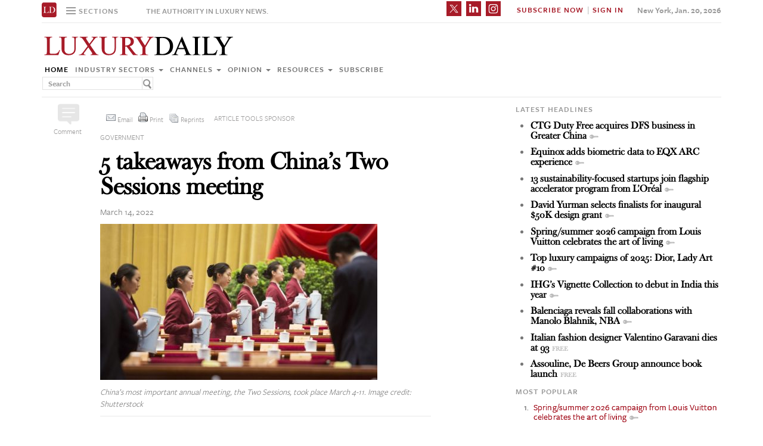

--- FILE ---
content_type: text/html; charset=UTF-8
request_url: https://www.luxurydaily.com/5-takeaways-from-chinas-two-sessions-meeting/
body_size: 23090
content:
<!DOCTYPE html><html lang="en-US" prefix="og: http://ogp.me/ns# fb: http://ogp.me/ns/fb#" class="no-js"><head><title>Luxury Daily</title>  <script>!function(f,b,e,v,n,t,s)
{if(f.fbq)return;n=f.fbq=function(){n.callMethod?n.callMethod.apply(n,arguments):n.queue.push(arguments)};if(!f._fbq)f._fbq=n;n.push=n;n.loaded=!0;n.version='2.0';n.queue=[];t=b.createElement(e);t.async=!0;t.src=v;s=b.getElementsByTagName(e)[0];s.parentNode.insertBefore(t,s)}(window,document,'script','https://connect.facebook.net/en_US/fbevents.js');fbq('init','1775042012546562');fbq('track','PageView');</script> <noscript> <img height="1" width="1"
src="https://www.facebook.com/tr?id=1775042012546562&ev=PageView
&noscript=1"/> </noscript>  <script type="text/javascript">if(navigator.serviceWorker.controller){console.log('[PWA Builder] active service worker found, no need to register');}else{navigator.serviceWorker.register('/swrker.js?'+Math.floor(Math.random()*1000),{scope:'/'}).then(function(reg){console.log('Service worker has been registered for scope:'+reg.scope);});}</script> <meta charset="UTF-8"><meta name="viewport" content="width=device-width, initial-scale=1"><meta name="id" content="346881"><link rel="manifest" href="manifest.json"></link><link rel="pingback" href="https://www.luxurydaily.com/xmlrpc.php"><meta name="description" content="One of the main objectives was to confirm and release the Government Work Report, which includes the anticipated GDP growth target." /><meta name="keywords" content="featured, government, industry sectors, china, jing daily, lisa nan, luxury, luxury marketing, luxury retail" /><link rel='dns-prefetch' href='//use.typekit.net' /><link rel='dns-prefetch' href='//s.w.org' /><link rel='dns-prefetch' href='//cache.luxurydaily.com' /><link rel="alternate" type="application/rss+xml" title="Luxury Daily &raquo; 5 takeaways from China’s Two Sessions meeting Comments Feed" href="https://www.luxurydaily.com/5-takeaways-from-chinas-two-sessions-meeting/feed/" /> <script type="text/javascript">window._wpemojiSettings={"baseUrl":"https:\/\/s.w.org\/images\/core\/emoji\/2.2.1\/72x72\/","ext":".png","svgUrl":"https:\/\/s.w.org\/images\/core\/emoji\/2.2.1\/svg\/","svgExt":".svg","source":{"concatemoji":"https:\/\/cache.luxurydaily.com\/wp-includes\/js\/wp-emoji-release.min.js"}};!function(a,b,c){function d(a){var b,c,d,e,f=String.fromCharCode;if(!k||!k.fillText)return!1;switch(k.clearRect(0,0,j.width,j.height),k.textBaseline="top",k.font="600 32px Arial",a){case"flag":return k.fillText(f(55356,56826,55356,56819),0,0),!(j.toDataURL().length<3e3)&&(k.clearRect(0,0,j.width,j.height),k.fillText(f(55356,57331,65039,8205,55356,57096),0,0),b=j.toDataURL(),k.clearRect(0,0,j.width,j.height),k.fillText(f(55356,57331,55356,57096),0,0),c=j.toDataURL(),b!==c);case"emoji4":return k.fillText(f(55357,56425,55356,57341,8205,55357,56507),0,0),d=j.toDataURL(),k.clearRect(0,0,j.width,j.height),k.fillText(f(55357,56425,55356,57341,55357,56507),0,0),e=j.toDataURL(),d!==e}return!1}function e(a){var c=b.createElement("script");c.src=a,c.defer=c.type="text/javascript",b.getElementsByTagName("head")[0].appendChild(c)}var f,g,h,i,j=b.createElement("canvas"),k=j.getContext&&j.getContext("2d");for(i=Array("flag","emoji4"),c.supports={everything:!0,everythingExceptFlag:!0},h=0;h<i.length;h++)c.supports[i[h]]=d(i[h]),c.supports.everything=c.supports.everything&&c.supports[i[h]],"flag"!==i[h]&&(c.supports.everythingExceptFlag=c.supports.everythingExceptFlag&&c.supports[i[h]]);c.supports.everythingExceptFlag=c.supports.everythingExceptFlag&&!c.supports.flag,c.DOMReady=!1,c.readyCallback=function(){c.DOMReady=!0},c.supports.everything||(g=function(){c.readyCallback()},b.addEventListener?(b.addEventListener("DOMContentLoaded",g,!1),a.addEventListener("load",g,!1)):(a.attachEvent("onload",g),b.attachEvent("onreadystatechange",function(){"complete"===b.readyState&&c.readyCallback()})),f=c.source||{},f.concatemoji?e(f.concatemoji):f.wpemoji&&f.twemoji&&(e(f.twemoji),e(f.wpemoji)))}(window,document,window._wpemojiSettings);</script> <style type="text/css">img.wp-smiley,img.emoji{display:inline !important;border:none !important;box-shadow:none !important;height:1em !important;width:1em !important;margin:0
.07em !important;vertical-align:-0.1em !important;background:none !important;padding:0
!important}</style><link rel='stylesheet' id='wp-email-css'  href='https://cache.luxurydaily.com/wp-content/cache/busting/1/wp-content-plugins-wp-email-email-css-2.60.css' type='text/css' media='all' /><link rel='stylesheet' id='chosen-css'  href='https://cache.luxurydaily.com/wp-content/plugins/wp-job-manager/assets/css/chosen.css' type='text/css' media='all' /><link rel='stylesheet' id='wp-job-manager-frontend-css'  href='https://cache.luxurydaily.com/wp-content/plugins/wp-job-manager/assets/css/frontend.css' type='text/css' media='all' /><link rel='stylesheet' id='wp-pagenavi-css'  href='https://cache.luxurydaily.com/wp-content/cache/busting/1/wp-content-plugins-wp-pagenavi-pagenavi-css-2.70.css' type='text/css' media='all' /><link rel='stylesheet' id='font_css-css'  href='https://use.typekit.net/vrp0asz.css' type='text/css' media='all' /><link rel='stylesheet' id='mr_social_sharing-css'  href='https://cache.luxurydaily.com/wp-content/plugins/social-sharing-toolkit/style_2.1.2.css' type='text/css' media='all' /> <script type='text/javascript' src='https://cache.luxurydaily.com/wp-content/cache/busting/1/wp-includes-js-jquery-jquery-1.12.4.js'></script> <script type='text/javascript' src='https://cache.luxurydaily.com/wp-content/cache/busting/1/wp-includes-js-jquery-jquery-migrate.min-1.4.1.js'></script> <script type='text/javascript' src='https://cache.luxurydaily.com/wp-content/plugins/social-sharing-toolkit/script_no_follow_2.1.2.js'></script> <script type='text/javascript' src='https://cache.luxurydaily.com/wp-content/plugins/social-sharing-toolkit/includes/buttons/button.facebook.js'></script> <script type='text/javascript' src='https://connect.facebook.net/en_US/all.js?#xfbml=1'></script> <script type='text/javascript' src='https://platform.linkedin.com/in.js'></script> <script type='text/javascript' src='https://platform.twitter.com/widgets.js'></script> <link rel='https://api.w.org/' href='https://www.luxurydaily.com/wp-json/' /><link rel="EditURI" type="application/rsd+xml" title="RSD" href="https://www.luxurydaily.com/xmlrpc.php?rsd" /><link rel="wlwmanifest" type="application/wlwmanifest+xml" href="https://www.luxurydaily.com/wp-includes/wlwmanifest.xml" /><link rel='prev' title='Day&#8217;s wrap: Hugo Boss, Marriott, BMW and Sephora' href='https://www.luxurydaily.com/days-wrap-hugo-boss-marriott-bmw-and-sephora/' /><link rel='next' title='Hugo Boss, Marriott, BMW and Sephora' href='https://www.luxurydaily.com/hugo-boss-marriott-bmw-and-sephora/' /><meta name="generator" content="WordPress 4.7.3" /><link rel="canonical" href="https://www.luxurydaily.com/5-takeaways-from-chinas-two-sessions-meeting/" /><link rel='shortlink' href='https://www.luxurydaily.com/?p=346881' /><link rel="alternate" type="application/json+oembed" href="https://www.luxurydaily.com/wp-json/oembed/1.0/embed?url=https%3A%2F%2Fwww.luxurydaily.com%2F5-takeaways-from-chinas-two-sessions-meeting%2F" /><link rel="alternate" type="text/xml+oembed" href="https://www.luxurydaily.com/wp-json/oembed/1.0/embed?url=https%3A%2F%2Fwww.luxurydaily.com%2F5-takeaways-from-chinas-two-sessions-meeting%2F&#038;format=xml" /><script type="text/javascript">jQuery.post("https://www.luxurydaily.com/wp-admin/admin-ajax.php",{action:"wmp_update",id:346881,token:"05c8ee3486"});</script><meta property="og:locale" content="en_US"/><meta property="og:site_name" content="Luxury Daily"/><meta property="og:title" content="5 takeaways from China’s Two Sessions meeting"/><meta property="og:url" content="https://www.luxurydaily.com/5-takeaways-from-chinas-two-sessions-meeting/"/><meta property="og:type" content="article"/><meta property="og:description" content="One of the main objectives was to confirm and release the Government Work Report, which includes the anticipated GDP growth target."/><meta property="og:image" content="https://www.luxurydaily.com/wp-content/uploads/2022/03/jing-daily-031422-e1647207978947.jpeg"/><meta property="og:image:url" content="https://www.luxurydaily.com/wp-content/uploads/2022/03/jing-daily-031422-e1647207978947.jpeg"/><meta property="og:image:secure_url" content="https://www.luxurydaily.com/wp-content/uploads/2022/03/jing-daily-031422-e1647207978947.jpeg"/><meta property="article:published_time" content="2022-03-14T02:00:23+00:00"/><meta property="article:modified_time" content="2022-03-13T18:02:32+00:00" /><meta property="og:updated_time" content="2022-03-13T18:02:32+00:00" /><meta property="article:section" content="Featured"/><meta property="article:section" content="Government"/><meta property="article:section" content="Industry sectors"/><meta itemprop="name" content="5 takeaways from China’s Two Sessions meeting"/><meta itemprop="headline" content="5 takeaways from China’s Two Sessions meeting"/><meta itemprop="description" content="One of the main objectives was to confirm and release the Government Work Report, which includes the anticipated GDP growth target."/><meta itemprop="image" content="https://www.luxurydaily.com/wp-content/uploads/2022/03/jing-daily-031422-e1647207978947.jpeg"/><meta itemprop="datePublished" content="2022-03-14"/><meta itemprop="dateModified" content="2022-03-13T18:02:32+00:00" /><meta itemprop="author" content="a Luxury Daily columnist"/><meta name="twitter:title" content="5 takeaways from China’s Two Sessions meeting"/><meta name="twitter:url" content="https://www.luxurydaily.com/5-takeaways-from-chinas-two-sessions-meeting/"/><meta name="twitter:description" content="One of the main objectives was to confirm and release the Government Work Report, which includes the anticipated GDP growth target."/><meta name="twitter:image" content="https://www.luxurydaily.com/wp-content/uploads/2022/03/jing-daily-031422-e1647207978947.jpeg"/><meta name="twitter:card" content="summary_large_image"/>  <script data-no-minify="1" data-cfasync="false">(function(w,d){function a(){var b=d.createElement("script");b.async=!0;b.src="https://cache.luxurydaily.com/wp-content/plugins/wp-rocket/inc/front/js/lazyload.1.0.5.min.js";var a=d.getElementsByTagName("script")[0];a.parentNode.insertBefore(b,a)}w.attachEvent?w.attachEvent("onload",a):w.addEventListener("load",a,!1)})(window,document);</script> <meta charset="utf-8"><title>Luxury Daily</title><meta name="viewport" content="width=device-width, initial-scale=1"><meta http-equiv="X-UA-Compatible" content="IE=edge"><link rel="shortcut icon" href="https://cache.luxurydaily.com/wp-content/themes/LD2016/favicon.ico" type="image/x-icon" /><link rel="stylesheet" href="https://cache.luxurydaily.com/wp-content/themes/LD2016/css/bootstrap.css" media="screen"><link rel="stylesheet" href="https://cache.luxurydaily.com/wp-content/themes/LD2016/css/custom.min.css"><link rel="stylesheet" href="https://cache.luxurydaily.com/wp-content/themes/LD2016/css/bootstrap.icon-large.min.css"><link rel="stylesheet" href="https://cache.luxurydaily.com/wp-content/themes/LD2016/css/fonts.css"><link rel="stylesheet" href="https://cache.luxurydaily.com/wp-content/themes/LD2016/css/MyFontsWebfontsKit.css"><link rel="stylesheet" href="https://cache.luxurydaily.com/wp-content/themes/LD2016/style.css"><link rel="stylesheet" href="https://www.luxurydaily.com/wp-content/themes/LD2016/css/ld.css?1768948007"><link rel="stylesheet" href='https://cache.luxurydaily.com/wp-content/themes/LD2016/css/mobile-init.css' /><link rel="stylesheet" media='screen and (max-width: 500px)' href='https://www.luxurydaily.com/wp-content/themes/LD2016/css/mobile-header.css?2' /><style>iframe{display:none}</style> <!--[if lt IE 9]> <script src="https://cache.luxurydaily.com/wp-content/themes/LD2016/js/html5shiv.js"></script> <script src="https://cache.luxurydaily.com/wp-content/themes/LD2016/js/respond.min.js"></script> <![endif]--> <script>(function(i,s,o,g,r,a,m){i['GoogleAnalyticsObject']=r;i[r]=i[r]||function(){(i[r].q=i[r].q||[]).push(arguments)},i[r].l=1*new Date();a=s.createElement(o),m=s.getElementsByTagName(o)[0];a.async=1;a.src=g;m.parentNode.insertBefore(a,m)})(window,document,'script','https://www.google-analytics.com/analytics.js','ga');ga('create','UA-79189662-1','auto');ga('send','pageview');</script>  <script async='async' src='https://www.googletagservices.com/tag/js/gpt.js'></script> <script>var googletag=googletag||{};googletag.cmd=googletag.cmd||[];</script> <script>googletag.cmd.push(function(){googletag.defineSlot('/60923973/large-rectangle-1-home',[336,280],'large-rectangle-1-home').addService(googletag.pubads());googletag.pubads().enableSingleRequest();googletag.enableServices();});</script> <script>googletag.cmd.push(function(){googletag.defineSlot('/60923973/large-rectangle-2-home',[336,280],'large-rectangle-2-home').addService(googletag.pubads());googletag.pubads().enableSingleRequest();googletag.enableServices();});</script> <script>googletag.cmd.push(function(){googletag.defineSlot('/60923973/large-rectangle-3-home',[336,280],'large-rectangle-3-home').addService(googletag.pubads());googletag.pubads().enableSingleRequest();googletag.enableServices();});</script> <script>googletag.cmd.push(function(){googletag.defineSlot('/60923973/large-rectangle-1-category',[336,280],'large-rectangle-1-category').addService(googletag.pubads());googletag.pubads().enableSingleRequest();googletag.enableServices();});</script> <script>googletag.cmd.push(function(){googletag.defineSlot('/60923973/large-rectangle-2-category',[336,280],'large-rectangle-2-category').addService(googletag.pubads());googletag.pubads().enableSingleRequest();googletag.enableServices();});</script> <script>googletag.cmd.push(function(){googletag.defineSlot('/60923973/large-rectangle-3-category',[336,280],'large-rectangle-3-category').addService(googletag.pubads());googletag.pubads().enableSingleRequest();googletag.enableServices();});</script> <script>googletag.cmd.push(function(){googletag.defineSlot('/60923973/large-rectangle-1-article',[336,280],'large-rectangle-1-article').addService(googletag.pubads());googletag.pubads().enableSingleRequest();googletag.enableServices();});</script> <script>googletag.cmd.push(function(){googletag.defineSlot('/60923973/large-rectangle-2-article',[336,280],'large-rectangle-2-article').addService(googletag.pubads());googletag.pubads().enableSingleRequest();googletag.enableServices();});</script> <script>googletag.cmd.push(function(){googletag.defineSlot('/60923973/large-rectangle-3-article',[336,280],'large-rectangle-3-article').addService(googletag.pubads());googletag.pubads().enableSingleRequest();googletag.enableServices();});</script>  <script src="https://cache.luxurydaily.com/wp-content/themes/LD2016/js/jquery-1.11.1.min.js"></script> <script>$(window).load(function(){$("iframe").show();});</script> <script src="https://cache.luxurydaily.com/wp-content/themes/LD2016/js/jquery-ui.min.js"></script> <script src="https://cache.luxurydaily.com/wp-content/themes/LD2016/js/jquery.form.min.js"></script> <script src="https://cache.luxurydaily.com/wp-content/themes/LD2016/js/bootstrap.min.js"></script> <script src="https://cache.luxurydaily.com/wp-content/themes/LD2016/js/custom.js"></script> <script src="https://cache.luxurydaily.com/wp-content/themes/LD2016/js/aes.js"></script> <script>function setCookie(cname,cvalue,ttl){if(!ttl){ttl=100*24*60*60*1000;}
var d=new Date();d.setTime(d.getTime()+(ttl));var expires="expires="+d.toUTCString();document.cookie=cname+"="+cvalue+";"+expires+";path=/";var item={value:cvalue,expiry:d.getTime()+ttl,}
localStorage.setItem(cname,JSON.stringify(item))}
function getCookie(cname){var name=cname+"=";var decodedCookie=decodeURIComponent(document.cookie);var ca=decodedCookie.split(';');for(var i=0;i<ca.length;i++){var c=ca[i];while(c.charAt(0)==' '){c=c.substring(1);}
if(c.indexOf(name)==0){return c.substring(name.length,c.length);}}
const itemStr=localStorage.getItem(cname)
if(itemStr){const item=JSON.parse(itemStr)
const now=new Date()
if(now.getTime()>item.expiry){localStorage.removeItem(cname)}else{return item.value}}
return"";}</script> <script src="https://www.luxurydaily.com/wp-content/themes/LD2016/js/ld.js?1768948007"></script> </head><body ><div class="navbar navbar-default navbar-fixed-top"><div class="container"><div class="navbar-header"> <a href="/" class="initials"><img width="25" height="25" src="https://cache.luxurydaily.com/wp-content/themes/LD2016/svg/ld-favicon.svg" /></a> <a href="/" id="logo-mobile"><img style="max-width: 325px; width: 100%; height: 36px;" src="https://cache.luxurydaily.com/wp-content/themes/LD2016/svg/Luxury-Daily_logo.svg" /></a><div class="navbar collapse navbar-collapse sections"><ul class="nav navbar-nav"><li class="dropdown"> <a href="#" class="desktop dropdown-toggle" type="button" data-toggle="dropdown"role="button" aria-expanded="false" ><ul class="clr"><li class="bars"><div class="bar"></div><div class="bar"></div><div class="bar"></div></li><li class="label">Sections</li></ul> </a><ul class="dropdown-menu"><li><a class="reverse" href="/">Home</a></li><li><a class="reverse" href="/category/sectors">Industry sectors</a></li><li><a class="reverse" href="/category/news">Channels</a></li><li><a class="reverse" href="/category/opinion">Opinion</a></li><li><a class="reverse" href="/category/resources">Resources</a></li><li><a class="reverse pop-subscribe loggedout" href="https://subscribe.luxurydaily.com/LUX/?f=annualnsm&s=18ANNMISCA">Subscribe</a></li></ul></li></ul></div><a href="#" class="magnify"  target="search"><div class="magnify-inner"></div> </a><span class="make-us lighter-grey">The authority in luxury news.</span><button class="navbar-toggle " type="button" data-toggle="collapse" data-target="#navbar-main"><div class="navbar-toggle-inner"></div> </button><div id="mobile-sub-menu"><div id="date-mobile">Jan. 20, 2026</div> <span class="label subscribe"> <a href="#" id="popular-mobile" target="popular">Most Popular</a> <span style="color: #ccc;"> &nbsp; &nbsp; </span> <a class="my pop-login" href="/log-in" style="display: none;">My Account</a> <a class="sign-in-subscribe pop-subscribe loggedout" style="display: none;" href="https://subscribe.luxurydaily.com/LUX/?f=annualnsm&s=18ANNMISCA" id="subscribe-mobile">Subscribe</a> <span style="color: #ccc;" class="loggedout"> &nbsp; &nbsp; </span> <a class="sign-in pop-login loggedout" href="/log-in" style="display: none;">Sign In</a> <a class="logout-link pop-logout loggedin" style="display: none;" href="https://cache.luxurydaily.com/wp-content/themes/LD2016/../../plugins/cambey/logout.php">Log out</a> </span></div></div><div class="navbar-collapse collapse" id="navbar-main"><ul class="nav navbar-nav navbar-right"><li class="share-container"> <span class="mr_social_sharing"> <a href="https://twitter.com/luxurydaily" rel="nofollow" target="_blank"> <img style="width: 25px;height: 25px;" src="https://cache.luxurydaily.com/wp-content/themes/LD2016/svg/x_icon.svg" class="nopin" alt="Connect on Twitter" title="Connect on X"> </a> </span> <span class="mr_social_sharing"> <a href="https://www.linkedin.com/company/luxury-daily" rel="nofollow" target="_blank"> <img style="width: 25px;height: 25px;" src="https://cache.luxurydaily.com/wp-content/themes/LD2016/svg/linkedin_icon.svg" class="nopin" alt="Connect on LinkedIn" title="Connect on LinkedIn"> </a> </span> <span class="mr_social_sharing"> <a href="https://www.instagram.com/luxurydaily/" rel="nofollow" target="_blank"> <img style="width: 25px;height: 25px;" src="https://cache.luxurydaily.com/wp-content/themes/LD2016/svg/instagram_icon.svg" class="nopin" alt="Connect on Instagram" title="Connect on Instagram"> </a> </span></li><li class="label subscribe"> <a class="my" href="/log-in" style="display: none;">My Account</a> <a class="sign-in-subscribe loggedout pop-subscribe" href="https://subscribe.luxurydaily.com/LUX/?f=ANNUALNSM" style="display: none;">Subscribe Now</a> <span style="color: #ccc;" class="loggedout"> &nbsp;|&nbsp; </span> <a class="sign-in loggedout pop-login" href="/log-in" style="display: none;">Sign In</a> <a class="logout-link loggedin pop-logout" style="display: none;" href="https://cache.luxurydaily.com/wp-content/themes/LD2016/../../plugins/cambey/logout.php">Log Out</a></li><li class="label date">New York, Jan. 20, 2026</li></ul><ul class="no-bullet mobile-menu"><li><a class="reverse" href="/">Home</a></li><li><a class="reverse" href="/category/sectors">Industry Sectors</a></li><li><a class="reverse" href="/category/news">Channels</a></li><li><a class="reverse" href="/category/opinion">Opinion</a></li><li><a class="reverse" href="/category/resources">Resources</a></li><li><a class="reverse" href="/advertise">Advertise</a></li><li><a class="reverse loggedout pop-subscribe" href="https://subscribe.luxurydaily.com/LUX/?f=paid">Subscribe</a></li></ul></div></div></div><div class="navbar fold search"><div class="search-inner"><form class="navbar-form navbar-left search" role="search"><div class="form-group"><ul class="clr"><li> <input type="text" class="form-control" placeholder="Search"></li><li> <a href="#" class="popup-magnify"><img src="https://cache.luxurydaily.com/wp-content/themes/LD2016/img/magnify-new.png"></a></li></ul></div></form></div></div><div class="navbar fold popular"><div class="popular-inner"><ol class=""><li><a class="key" href="https://www.luxurydaily.com/louis-vuitton-connects-opulence-household-linens-for-springsummer-2026" title="Spring/summer 2026 campaign from Louis Vuitton celebrates the art of living">Spring/summer 2026 campaign from Louis Vuitton celebrates the art of living</a></li><li><a class="free" href="https://www.luxurydaily.com/italian-fashion-designer-valentino-garavani-dies-at-93" title="Italian fashion designer Valentino Garavani dies at 93">Italian fashion designer Valentino Garavani dies at 93</a></li><li><a class="key" href="https://www.luxurydaily.com/balenciaga-reveals-fall-collaborations-with-manolo-blahnik-nba" title="Balenciaga reveals fall collaborations with Manolo Blahnik, NBA">Balenciaga reveals fall collaborations with Manolo Blahnik, NBA</a></li><li><a class="free" href="https://www.luxurydaily.com/off-the-cuff-a-qa-with-virtuosos-jennifer-campbell" title="Off the Cuff: A Q&A with Virtuoso's Jennifer Campbell">Off the Cuff: A Q&A with Virtuoso's Jennifer Campbell</a></li><li><a class="free" href="https://www.luxurydaily.com/assouline-de-beers-group-announce-book-launch" title="Assouline, De Beers Group announce book launch">Assouline, De Beers Group announce book launch</a></li><li><a class="key" href="https://www.luxurydaily.com/top-luxury-campaigns-of-2025-dior-lady-art-10" title="Top luxury campaigns of 2025: Dior, Lady Art #10">Top luxury campaigns of 2025: Dior, Lady Art #10</a></li><li><a class="key" href="https://www.luxurydaily.com/ihgs-vignette-collection-to-debut-in-india-this-year" title="IHG&#x2019;s Vignette Collection to debut in India this year">IHG&#x2019;s Vignette Collection to debut in India this year</a></li><li><a class="key" href="https://www.luxurydaily.com/david-yurman-selects-finalists-for-inaugural-50k-design-grant" title="David Yurman selects finalists for inaugural $50K design grant">David Yurman selects finalists for inaugural $50K design grant</a></li><li><a class="key" href="https://www.luxurydaily.com/ctg-duty-free-acquires-dfs-business-in-greater-china" title="CTG Duty Free acquires DFS business in Greater China">CTG Duty Free acquires DFS business in Greater China</a></li><li><a class="key" href="https://www.luxurydaily.com/13-sustainability-focused-startups-join-flagship-accelerator-program-from-loreal" title="13 sustainability-focused startups join flagship accelerator program from L'Or&#x00e9;al">13 sustainability-focused startups join flagship accelerator program from L'Or&#x00e9;al</a></li></ol></div></div><div class="navbar fold subscribe"><div class="subscribe-inner"><ul class="clr"><li><input type="text" class="form-control" placeholder="EMAIL ADDRESS"></li><li><a href="#" class="footer-subscribe"><img src="https://cache.luxurydaily.com/wp-content/themes/LD2016/img/subscribe.png"></a></li></ul></div></div><div class="container main"><div class="overlay"></div><div class="page-header leaderboard top" style="display: none; height: 0;"></div><div class="page-header logo"><div class="row"><div class="col-lg-8"> <a href="/" id="logo"><img style="max-width: 325px; width: 100%; height: 36px;" src="https://cache.luxurydaily.com/wp-content/themes/LD2016/svg/Luxury-Daily_logo.svg" /></a><div class="navbar collapse navbar-collapse"><ul class="nav navbar-nav"><li><a href="/">Home</a></li><li class="dropdown"> <a href="/category/sectors" class="dropdown-toggle grey" data-toggle="dropdown" role="button" aria-expanded="false">Industry sectors <span class="caret"></span></a><ul class="dropdown-menu multi-column columns-3" role="menu"><div class="row"><div class="col-sm-4"><ul class="multi-column-dropdown"><li class="cat-item cat-item-2053"><a href="/category/sectors/apparel-and-accessories/" title="View all posts filed under Apparel and accessories">Apparel and accessories</a></li><li class="cat-item cat-item-2054"><a href="/category/sectors/arts-and-entertainment/" title="View all posts filed under Arts and entertainment">Arts and entertainment</a></li><li class="cat-item cat-item-2055"><a href="/category/sectors/automotive-industry-sectors/" title="View all posts filed under Automotive">Automotive</a></li><li class="cat-item cat-item-2056"><a href="/category/sectors/consumer-electronics/" title="View all posts filed under Consumer electronics">Consumer electronics</a></li><li class="cat-item cat-item-2057"><a href="/category/sectors/consumer-packaged-goods/" title="View all posts filed under Consumer packaged goods">Consumer packaged goods</a></li><li class="cat-item cat-item-2058"><a href="/category/sectors/education/" title="View all posts filed under Education">Education</a></li><li class="cat-item cat-item-2059"><a href="/category/sectors/financial-services/" title="View all posts filed under Financial services">Financial services</a></li><li class="cat-item cat-item-2060"><a href="/category/sectors/food-and-beverage/" title="View all posts filed under Food and beverage">Food and beverage</a></li><li class="cat-item cat-item-2061"><a href="/category/sectors/fragrance-and-personal-care/" title="View all posts filed under Fragrance and personal care">Fragrance and personal care</a></li></ul></div><div class="col-sm-4"><ul class="multi-column-dropdown"><li class="cat-item cat-item-2062"><a href="/category/sectors/government/" title="View all posts filed under Government">Government</a></li><li class="cat-item cat-item-2063"><a href="/category/sectors/healthcare/" title="View all posts filed under Healthcare">Healthcare</a></li><li class="cat-item cat-item-2064"><a href="/category/sectors/home-furnishings/" title="View all posts filed under Home furnishings">Home furnishings</a></li><li class="cat-item cat-item-2065"><a href="/category/sectors/jewelry/" title="View all posts filed under Jewelry">Jewelry</a></li><li class="cat-item cat-item-2066"><a href="/category/sectors/legal-and-privacy/" title="View all posts filed under Legal and privacy">Legal and privacy</a></li><li class="cat-item cat-item-20093"><a href="/category/sectors/luxury-living/" title="View all posts filed under Luxury Living">Luxury Living</a></li><li class="cat-item cat-item-20093"><a href="/category/sectors/special-reports/" title="View all posts filed under Luxury Memo Special Reports">Luxury Memo Special Reports</a></li><li class="cat-item cat-item-2067"><a href="/category/sectors/marketing-industry-sectors/" title="View all posts filed under Marketing">Marketing</a></li><li class="cat-item cat-item-2068"><a href="/category/sectors/mediapublishing/" title="View all posts filed under Media/publishing">Media/publishing</a></li><li class="cat-item cat-item-1191"><a href="/category/sectors/nonprofits/" title="View all posts filed under Nonprofits">Nonprofits</a></li><li class="cat-item cat-item-2069"><a href="/category/sectors/real-estate/" title="View all posts filed under Real estate">Real estate</a></li></ul></div><div class="col-sm-4"><ul class="multi-column-dropdown"><li class="cat-item cat-item-2070"><a href="/category/sectors/retail-industry-sectors/" title="View all posts filed under Retail">Retail</a></li><li class="cat-item cat-item-2071"><a href="/category/sectors/software-and-technology-industry-sectors/" title="View all posts filed under Software and technology">Software and technology</a></li><li class="cat-item cat-item-2072"><a href="/category/sectors/sports/" title="View all posts filed under Sports">Sports</a></li><li class="cat-item cat-item-2073"><a href="/category/sectors/telecommunications/" title="View all posts filed under Telecommunications">Telecommunications</a></li><li class="cat-item cat-item-2074"><a href="/category/sectors/travel-and-hospitality/" title="View all posts filed under Travel and hospitality">Travel and hospitality</a></li></ul></div></div></ul></li><li class="dropdown"> <a href="/category/news" class="dropdown-toggle grey" data-toggle="dropdown" role="button" aria-expanded="false">Channels <span class="caret"></span></a><ul class="dropdown-menu multi-column columns-2" role="menu"><div class="row"><div class="col-sm-6"><ul class="multi-column-dropdown"><li class="cat-item cat-item-12"><a href="/category/news/advertising/" title="View all posts filed under Advertising">Advertising</a></li><li class="cat-item cat-item-2083"><a href="/category/news/commerce-news/" title="View all posts filed under Commerce">Commerce</a></li><li class="cat-item cat-item-47"><a href="/category/news/events/" title="View all posts filed under Events">Events / Causes</a></li><li class="cat-item cat-item-2043"><a href="/category/news/in-store/" title="View all posts filed under In-store">In-store</a></li><li class="cat-item cat-item-2044"><a href="/category/news/internet-news/" title="View all posts filed under Internet">Internet</a></li><li class="cat-item cat-item-25"><a href="/category/news/legal-privacy/" title="View all posts filed under Legal/privacy">Legal/privacy</a></li><li class="cat-item cat-item-2045"><a href="/category/news/mail/" title="View all posts filed under Mail">Mail</a></li></ul></div><div class="col-sm-6"><ul class="multi-column-dropdown"><li class="cat-item cat-item-2047"><a href="/category/news/mobile-news/" title="View all posts filed under Mobile">Mobile</a></li><li class="cat-item cat-item-2082"><a href="/category/news/multichannel/" title="View all posts filed under Multichannel">Multichannel</a></li><li class="cat-item cat-item-2048"><a href="/category/news/out-of-home/" title="View all posts filed under Out of home">Out of home</a></li><li class="cat-item cat-item-2049"><a href="/category/news/print/" title="View all posts filed under Print">Print</a></li><li class="cat-item cat-item-2051"><a href="/category/news/radio/" title="View all posts filed under Radio">Radio</a></li><li class="cat-item cat-item-32"><a href="/category/news/research/" title="View all posts filed under Research">Research</a></li><li class="cat-item cat-item-2050"><a href="/category/news/television/" title="View all posts filed under Television">Television</a></li></ul></div></div></ul></li><li class="dropdown"> <a href="/category/opinion" class="dropdown-toggle grey" data-toggle="dropdown" role="button" aria-expanded="false">Opinion <span class="caret"></span></a><ul class="dropdown-menu"><li class="cat-item cat-item-43"><a href="/category/opinion/blog/">Blog</a></li><li class="cat-item cat-item-39"><a href="/category/opinion/classic-guides/">Classic Guides</a></li><li class="cat-item cat-item-40"><a href="/category/opinion/columns/">Columns</a></li><li class="cat-item cat-item-41"><a href="/category/opinion/editorials/">Editorials</a></li><li class="cat-item cat-item-42"><a href="/category/opinion/letters/">Letters</a></li><li class="cat-item cat-item-4039"><a href="/category/opinion/q-and-a/">Q&amp;A</a></li><li class="cat-item cat-item-4040"><a href="/category/opinion/strategy-opinion/">Strategy</a></li></ul></li><li class="dropdown"> <a href="/category/resources" class="dropdown-toggle grey" data-toggle="dropdown" role="button" aria-expanded="false">Resources <span class="caret"></span></a><ul class="dropdown-menu"><li class="cat-item cat-item-"><a href="/category/resources/case-studies">Case studies</a></li><li class="cat-item cat-item-"><a href="/conferences">Conferences</a></li><li class="cat-item cat-item-"><a href="/category/resources/editorial-calendar">Editorial calendar</a></li><li class="cat-item cat-item-"><a href="/luxury-daily-awards">Luxury Daily Awards</a></li><li class="cat-item cat-item-"><a href="/luxury-firstlook">Luxury FirstLook</a></li><li class="cat-item cat-item-"><a href="/luxury-mobile-summit">Luxury Mobile Summit</a></li><li class="cat-item cat-item-"><a href="/luxury-roundtable">Luxury Roundtable</a></li><li class="cat-item cat-item-"><a href="/luxury-retail-summit">Luxury Retail Summit</a></li><li class="cat-item cat-item-"><a href="/category/resources/news-briefs">News briefs</a></li><li class="cat-item cat-item-"><a href="/newsletter-archive">Newsletter archive</a></li><li class="cat-item cat-item-"><a href="/category/resources/podcasts">Podcasts</a></li><li class="cat-item cat-item-"><a href="/videos">Video</a></li><li class="cat-item cat-item-"><a href="/category/resources/webinars">Webinars</a></li><li class="cat-item cat-item-"><a href="/category/resources/white-papers">White papers</a></li></ul></li><li> <a href="https://subscribe.luxurydaily.com/LUX/?f=paid" class="grey loggedout pop-subscribe">Subscribe</a></li><li><form class="navbar-form navbar-left search" role="search"><div class="form-group"><ul class="clr"><li><input type="text" class="form-control" placeholder="Search"></li><li><a href="#" class="header-magnify"><img width="16" src="https://cache.luxurydaily.com/wp-content/themes/LD2016/img/magnify-new.png"></a></li></ul></div></form></li></ul></div></div><div class="col-lg-4"></div></div></div><div class="section clearfix main article"><div class="row text"><div class="col-lg-1"><a class="comment-button" href="#"><img style="width: 36px; margin: 0 27px;" src="https://cache.luxurydaily.com/wp-content/themes/LD2016/img/comment-75-light.png" /></a> <a href="#" class="comment-link">Comment</a></div><div class="col-lg-6"><ul class="tools clr smallest top"><li class="emailTool"><a href="https://www.luxurydaily.com/5-takeaways-from-chinas-two-sessions-meeting//?email=1">Email</a></li><li class="printTool"><a href="https://www.luxurydaily.com/5-takeaways-from-chinas-two-sessions-meeting//?print=1">Print</a></li><li class="reprintsTool"> <a href="mailto:editor@luxurydaily.com">Reprints</a></li><li class="articletools"> ARTICLE TOOLS SPONSOR</li><li class="articlesponsor"> <script type='text/javascript'>googletag.cmd.push(function(){googletag.defineSlot('/60923973/article-tools-sponsor',[88,31],'div-gpt-ad-1467230372986-0').addService(googletag.pubads());googletag.pubads().enableSingleRequest();googletag.pubads().collapseEmptyDivs();googletag.enableServices();});</script> <div id='div-gpt-ad-1467230372986-0' style='height:31px; width:88px;'> <script type='text/javascript'>googletag.cmd.push(function(){googletag.display('div-gpt-ad-1467230372986-0');});</script> </div></li></ul> <br style="clear: both;"/><p class="sector category" > <font color=""><a class="smallest lighter-grey smallest" href="https://www.luxurydaily.com/category/sectors/government/">Government</a></font></p><h1><a href="https://www.luxurydaily.com/5-takeaways-from-chinas-two-sessions-meeting/" class="reverse">5 takeaways from China’s Two Sessions meeting</a></h1><p class="date"> <font color="gray">March 14, 2022</font></p><a class="image" href=""><img class="alignnone size-full wp-image-152895"
src="https://cache.luxurydaily.com/wp-content/uploads/2022/03/jing-daily-031422-e1647207978947.jpeg"> </a><p class="caption main"><font color="gray"> <img class="size-full wp-image-346883" src="https://cache.luxurydaily.com/wp-content/uploads/2022/03/jing-daily-031422-e1647207978947.jpeg" alt="China’s most important annual meeting, the Two Sessions, took place March 4-11. Image credit: Shutterstock" width="465" height="262" /> China’s most important annual meeting, the Two Sessions, took place March 4-11. Image credit: Shutterstock </font></p><div class="divider">&nbsp;</div><div class="body locked" post-id="346881" token="e3b49671b463a75d561e2bd9c7b1f40d346881"><p></p><p></p><p>By <a href="https://jingdaily.com/author/lisa-yatsen/">Lisa Nan</a></p><p></p><div class="row call-to-action" style="display:block;"><div class="col-lg-12"><center> To read the entire article, please <a href="https://subscribe.luxurydaily.com/LUX/?f=annualnsm&s=18ANNARTA">subscribe</a> or <a href="/log-in?redirect=https://www.luxurydaily.com/5-takeaways-from-chinas-two-sessions-meeting/" class="pop-login">sign in</a></center></div></div></div><div id="encrypted" style="display:none;">{"ct":"9Yx2Kd\/cTYWmK3GSPBo6mWlYP2oNbS9iWhvoJuu\/09Zq8d9dYPOBScFxKIWtHTR\/HgRRZvHI+7e9tlS\/Fa61VDz6WVityURSkDyF69PJvFjssQ4s4FUsZ8bVJznd6PUPginUlURUdakPMVRi5FcUom02ymCeolmc7xhx20u99GwqA0mC8rfzw6oy8pu8fAyG2ytr8\/xK8VDKi1l5P2gkdic2ETv6tO5xiiAOO6ZJ4Cm58n5lRc\/CW8zhqauBjmeNXdq21\/ehftOmAmeaLGvSlR1uyKg35ZxqNm9+sutVojXcqxyREPjFV4fvvBnAoZ\/HyX6iK\/ReX4KxUZxC\/EoQCnSTgwXNTxfdf9i00IhKQFidqvrkottafkpzQ64d5Zx4JdxZM7Hn0GBxlHmZ4Pk9x8oqGphCjHA9yoa4rX8RH1iSv5hXX2B8C\/20Xu3o\/DZXLufxE6m5M+nMb9mIGt+4l2Hn0c3cYw21WJcw3lJzUAsgb48gF4+cY1jM0L4tt7CTZkV2yr+uH2CIZYsL\/Ivk9C+kwmAG\/YjLm\/CtCjj4nWtg2bnzmiOFLMVUwr2mZUITPgDMvPzH+UhfLC\/JbFpv++iM+3F6ZoZPYvlaTynrNaup47kS+YfLTT1j8wJuUEYmIdMh89JAVJHP0unIqQxXRoY6XXI1Kvk5B7iF9KtKUdf\/GuE8AZq5nhRnjJv\/wqi22zW10txRc9NE3AqK1QYFIen164C0Tth2fUlfO9+a7p7hs07iqcIerECtA\/FF4TNDkKxA\/t7TZHgbKekeIEDe\/UY8VmRaRNgsJb0uf\/F683BO8TaH+p6En\/HXNvINSZurB8L86AN9vuUqcLYZo7Mw92+Vvm9OQF14O0bPtDGJBvlK2xiaABXZOSofDVReYApdt16j2xJLR4G3scP4UMXwjA\/gDibD0jyaQwgxfUq8MgyOtvPSaQoG3rcGFkuJKm0aWAsS+An+vcOYx77ZFPtA2Pj7Q6K25LJlx2MO3Lh5UStDK9YJ7OU7r0gVmMq9IE18MdQHHialJZXQRIWB64WuFmzoL0vKHx36w0s52PDaKnteQRM6U71dYJ9M+K5jpz97hJ8Rpoz\/erN7GtAyb7u\/LWFjV8mYb76dFDrk7Laa\/OcDYF4d8jMspDUGQ4VYyiUL7RkBwyUK+5TveigvUP2nbt9KNePilfc0Ryx2SIbI352Vca1mfpoaXr4Ei\/WHS3qKzHBgGu85a8ra8sxYK0sF6oCnNrRqHmVRzfL+\/[base64]\/ZF4WtItS3wuyQ32CzCvouCbDYnw6pryZ5rKcx3Gqjx+23bjn\/pPygme20L4CBdv6AMnU0LIZfoDLJWTlINSHCMW7OQ97BPLGnQ1rUNq95zXyKWT\/GcLwIt3YGhR9PPT3DU25uNgDe6XmFv+c4BoA8qoI\/BbEwp4UM+J2C7bzyC7bL2SjLbUwl8PMbDC1GQQQkh7NQpJsmSwmmf2wl3FcEJsAlmpJVOxILWDYynSA1IDBA7zYKCnBYqOxyBiDNlgIHTmo5yUArLTtUBfhmfN8h5SQOGzYIgzDInC1SUwNQ89Qv6k3lUXqJ\/uJK1xvaNoc60YNtQH6g\/qYYclOk3rb3Z1fEEkCFjhnG216enIugQCpleMQr7\/nm2w+5OnPrXLO\/[base64]\/5AmnR6x\/tUvnma8TmIqE\/QJ4sIAKXrcFrLnc3YqgofvP+tWsXRCe\/lFXx5xlWcy1J\/gEZpIXr2FwA9QRXALOZ871rSQ\/Y89YuRaaWdB\/72A6ihVbzTu8uL2vHyfS6\/5aVMgvOJ5MB+F7x0h0A7k1l\/J61qnG46Ff+uY9BNKF6k\/Ulifju84eKL3aBC2g54shPaG7rvPVX4snHuZXQcmBS4S\/vrF53gY211bAuw26XmWA8Ng4tlFjhwWyaYO67mvz+n4Tee5mU+Y\/7zdeSRgFQhQ3xXv\/5Ttx54LZIK3XlGDdZGzi3SQXo+mbpu\/\/tkYVqsXKALVEkRWAgPmZ\/onM0KriPR\/6j3aGvF8FAAcIJ1DEiOuCusn2eMp5d1FmYrNp+FG93\/I\/2yWNUvhIcJzMKaJW0\/+pIoG8un+\/ThTRAUyHP+etuTxWpjH+4GOtfGDqffwa\/KDbuUh49V2AtxzFxt5TfMkVX3vkxXADqN8p\/ql4D0w7XLOwVfBIsegve4238o0CgoC8wwH5RxIC4kkA5We\/KGf29UvI7P4aXld4La3lrobmDebv6RMsXjuY1jHx8Tux+tGRuGtHSKLzmDQZmnbTMQeQE0aoom3dKiH7Q7yD4byp5fYoleXRSV6MPxRI2InTwNX80AY3B6pQhC6Jmuy5+RT+8yqGyzXik7mqknSQW3pMBjCwl0B+uSdDH2XFORpui14SjIC7XUD1Bjb\/l8W7JYbfX2q2q0kuKHkd7v8pb1HI0j3MUx\/X8G\/hw4w+QXsodUz1050qfESWtgdpCuRA844avs3kqUYvzJQQghcJrMIBO5XG8zCJdDo2TpESgGt9rnMe0wpq\/RM5lIxe6pFXzD2YwPQ4qDpZAGuihwYai31u6QojcuA6KpkumldvDdIviZEIYRKmYxl5Re2LTch8MNojwf0IVcdZ+mKBHcl8O98uqowG8\/bqQMmCKBnmCyjwuOO9IiIbNRyZVaNNTkgo+hSK0TT8bINrVyve\/JWadDnjhm3pxFKwoEDgsGNseCE6HhVe5B9CKWtcfsES857qfULG1IjC6yJwBA1hRjBGAeXspioPHUt9EzjzcM3\/w9Uvheg51jLUENfyT9x5xGlmPNow8HWGiWQksjrPicwcGZhvhC4Q6TWz1I\/fQv8DUTOXvNSwGAjJJ3anacfJISnQSR5HWcQYyQm1MX7bbEndpsOcWHB\/GKCv\/dUeWNNGYH6VGjYqvBwqBCEUw5k5D5B03fictRcVrP\/uGegs2TbKSuct7jhy1hMxPfAObmrZZWwllwMi4kiC0wh95gCXiWpjr4qDWszE5u1flUbxo6utQNcOHavQu9o1Zawz4OF6UkaFhq0+XXxBlFfpnka5rr66jveK9djq7EYHpCwDD2EGnpE6OKa2DjMPdpAq9ppBNLZRaEcFtCAikLdWr3LJBPeBzsFsVGOccM5ZeHKWo\/ENgJo0fpdadIhMrLdfAtw85p6VpCjlM8JCYFMXn2kfgXbRop6he1TL3J9JHs3gF7Ww2iy1zzCN9aWq7nSMweg0LC9BmTtkBVYBpFTMCUBRfD2Wey8q64jeB5W1S1ZZVLU9Ghf1xKOpSnMJRwA4T1kC9hMoOvY2fhGQNjc2V49TaJ\/69wHVaG+4iBnubbL\/dVhX0Dvk1YgT0hUdg1eONjLSf5mQoNI4ya9SxlmARn7yb\/ajP8Cu+uR5Xd6Uhi+S2BJhgznryQYXT\/mWK8M5KlmaHuLL3KTAE01RKg1SDctxJAER9\/4U\/4cCzSpLGGniEDaU1TUnbqRxCU5t6M5rC24JY6IXDkpCFxbtAdwQBeZXoJXPEg9+DNzJ169U632xejRZDjLJB2r\/cuu26YMjFt5W2vLWgjA79hvZp8TwvApMLqim\/L8jJHQSE9PlZoplexr\/5BRHWI16Sb7i3MGpXAeQjoJaKPjpXiBP9k7Y7+qqOE11HMLbc1YQXC2ox0KCxtP0u913053iRuSqSpkO1bkY4tTPI3UUKM1UcVbbqfwZ17xwPxbx8inhT\/nPOceOG6dj7vGnMKTzPaaK8ONoViYSy5FXjJC8oYWktYkgq9xiGn+6FfOCrw7nSKutCKWZPcFYd05DbQ3+nSppTEWhllboHo\/telXXRwUoGkdMq73FupoEzmEp8NdENHPCT2tr2DKkQiX+wT+kiXpwoMQgmdMYDq5VH42I4G\/arx5Pw6A\/v1WOLmY5\/KHxBtv0nGTifzrkJ7uQU2R6xakAIaEsRB2BgW1EyZlyteHK9mxaWoIs+VrUn8NKmyM478dF+R71l+FA97gV+eNY0VCbL3mgPB\/aaSwrK4fgr7b0+cdTkpPP3DAUYbXqXVgwPu\/c0iLdLO8FYf14GUTY9EyjPjAi\/HG9DMCmzcQokCaJqxf6nEVfqxfVbd3Dcwj1GxkkPATKRekJpucJY\/AJYlWZjVXav3kI6iFks6P7ayMU3Tie+aLt1gt8dGcCdQyU934ELFPpLQNE+t03hL+CkvptnjdZqCcSY+QxpbZ7bsEHsuF6QG7RaRieB7ziSugwk7asXjpvhRoBmodLbuCLkPuqlGk9ZqQPg5TK+XYgmAj+Qywb+BtmKYd+8Akt+Ad4HOJg0FzPlHiyyG\/cgv95twR28AF7hdf1+h8SZav3MB3LZFd4rDc8xfA0WyJz0YjvCZHGxigvwsbwLlSTLWzdxpJbCMwxjOOdVWjJ5tj6+u5gct\/[base64]\/ItNck5rdcHYBIOrticO9WberzhKLqB+r79U8CNOg4O9RdOKdOkvlczUpM7WP799Tl\/fk0vQ7RoNp9Y97V+WzDt0vzwxzIalpYJL2tDeo8YEPVMx\/Q7C6sTPBweGdjuadqO957ok0qOWXcw254yDkNB7s4WiCgxNFurAv4udQQEdecQgRrWYU\/KL82km\/K6g0OVYATqwtX8f664CI7fOV5zBMcHZ3tj+SvHKaFn86oeCo3ngNq\/hYAeQUxdyXMFET92Z5zHwk9Zf1o50KRskgkoHGyvCJKFJVawYC7\/AOLdA9qOgaRd\/Q8JfKU6C\/Yfcae0mqjZg+6521d55b2AN4i4S2ClE2FFQob6RQXeOS9kJVYjVBxrYqPRpnWp8g9hVL\/FrnBwR5bfVIH7qWhzu3+i1feUnViIo9jlvn1WW0dGSTQ1Y\/C9EdQPcYKWu7r32ShLhXW80NhZqfdFzq8nZBh9lfikRtra9ni8aVOofiPMLb9YTu9WUqbIKl\/GuLDjrRkkkwtRKJ5iG7fwzcU+uQgN+E+7mJQsgUFWpQ+Ut1YLLp3FXpmzEDufpn2r8Inj3tIfnr5PzoUruErY3w5EG1PGhuoUT6YTzVYFzk4QSDRW9jSl1nk527DN3csKFdDHt09qFpFY\/[base64]\/g3sOHGFQEL3ZhD+Dy+rTqdyr6S2CY6eEHx4tcGsBrc2mMX3TckbbpUHLgZzjJJ9m27rOjP2K6vYON6u7X7CeCLujqqhmd7thRldyWXarM1NtSeEu2nRd3z9Et4OAYJEmcpygp\/9maJnkuPBjnSHAVmjzK9C\/ZC+MTAYtPzZ6W810jM+OyCJQQ7aNdQR9xEl+\/SJbRnYxjODhFJljillwC3z0IwB5Q4Cwe0DMPrFpvrQNqUnvBvgleHjfZMTB1XwuCS58Gvwd0HxvquSBdhonylUhhK07VCt1qZkIdyIgTO1nqeCXlvEDK82uhY4Y0L06svon2wMVlFQhFrAZtJfwlY8qLzvx9Te2pVx+P30q2VpyexOx0YfHErzLhxnASHJ\/DsqiBKSz54NBb9wdqUSZ\/Z+vle1NQ9\/6DMP7xuWrU3gUjokruGwnGc4Ig6NaoxERjGzUtFxyclWRNYkM4BmSXATtfNtXZrNyARDZ+5giPeuB8fursmEhDDRdCJKvV9\/EeQsvOGxKUW83jl1EQdXMLwHTmsehDfRxUPR3e4qAbvm91L5UMCsZNZTwqmC1n+5houiK1shCFlc6X4ZssWgmX18rXKvBCOisNARjZ0YxFxu67rmtcTW7cG1hWd+nedIte74B91krw897ffZHqBy\/0RXiM2vLjsZP4N20SlfvRZdNeKEVz9FjrzxZGRKHX6BDTk383jpADIrBLET1ugQGGXJchCXMR697hafkDOZFrFYGUicPMxaMQQkueuM\/fvG5+y3dcY1qd1pat1MzMxGf71upmH32jHXDZRXkiUL\/Jeq3xw\/ZteqM0gKZdZ\/uejTcpNrWlaJuMvPrzyBLmhOX9SzojAtHpQHweo1qRoWaH1YuAy5xEsZL4a6KesXsBMZBdQO1VUK6gL3A9gtfTdtC2mcuCl50BJMbxeNfOHp+M7MXIpZ4pC6KFnTAESPiojvZ85ko\/7aZY3aGM0d4PstfFK5WhO4H7pgP+vYbwHIB2yb50xSPWWPyF3X8XwmAIRGNv27t7IKFGWyZtX0krTgKTaanxgiZpohhm0mVQnvXP\/SRhS8y7nYd2OTJbxUBOf8VranHhocZZLmmhZcJ2tVbFr0cD+vDi3HZ7ZlyY255C6At7Dx5v7yAfcSpGgnXwAPhYqX2aBwJsiMEkdYRBogaGcSevkwr\/CQhBU96IAVXbehye0LUOWyo136oZ0ktHC+Ga78UyyCA56poY9nAUqISF\/vBDyKgY\/0zrWdQFoqoRfYCD6MVk0uGDbdirN06o5r4ziTwMQ+stwO2IHGMc4H+s9P4kV7kfvtHYDIFi1GGDi1wD\/aXshEcqGuBasJzEgDF37ra0SdfFykxM+2iyrBZ9xHRhNso0oLCnLasyQMWL+pGjk2pxprxlz+H3n18CvnPXUOQDLK0cjTxZqlyFouWRs4AdOksjMTksJuf76a6O8uAVbwWGb+DF+2cvYDI1wWU9JlR4U4v0aBfaNH85Ik1chx2dnDJkXmy9E1Fo3Zuj\/9YJxmq1JWmlzUOF7E8L\/6svvfPS97PoWql0srnPNRtxVvGi2l7LNIgSmHWqXdQ+RzGu2Q+Qv3KQslm52cWHl0\/FG2k6959lTl9MSOGt9jWJ5Ob5slZGLqTypjHdd+QYhhxoTHV6Telq6QQtkBsoKPO7p42x+BFUW\/FzcTUwh9ZKSQ562Gy0JyG4k8E6NPhNGsJS3yJu8NkpeJgEU9ASPFlI1tDitQDq4zLjyG78IMVuve\/zrE3Cw6fzS+XYORFn+LDtIBWJ3V6E45fye3RHT+PAGApj\/nXAaCDG1qEKEpr8fTLiDWp\/uSmAcv06Ni0hJMjgSb0aZNKZ0ua8egqdk6WqjPsMXMwNA4VfiM5UTBWGKH\/6bSSOR+QIqktRtKUpIsCeeu\/e0m818UFOeipYaKnZCNPnBDS6cvipdYbpp9lz81cIXOEzsfYb+rV9Kc8gFJnw5JYdST4SOC4oPplKARiFb55VnZhofFpoC18fzE\/lAFTqqc\/YK2MLLJGZ9aoGuklXJLnBB3LiKGZD0VkF0P3sieoBhBo62wnZrwQUJPOKoVjZo59WvUWcQZ20krKb3YqI\/H9X7uyDHslH6i1zmcWoKvfauJsfick22c3HEVMZJENykLpUsZSvrPZJ1YynFXy\/yXoH8lyblrDFLFj+gxe9duF95DR448Co9iCiejmiP3zOTD00Wf45xOp3pPvSVC7PP3o6Ba4KHqWZ7zATWkTeB3zhf6\/EdAaIhrNMmdZ+i9KZrlVpuP5rI8O50FgA4H\/tGc9LaZ2\/YE0CUBxfw5w9Aa5x9zesmSWz2E3pohoF6S3MzvYHoptITubGWIwdxw6zh3Ro2S8yGNR+9qAE3UcLyh7oW50lYYms0RzoO6\/kMIeMq1gP0UFEIUKi90z4rKK9ZslPU4vE3Ura5NnqJBuqIJJPOqQ9Iw5PQ+dW1R4U\/\/Ozdhhh2EwH3\/uvZ6ge7ny8owgASA9PwU7+bny+wiPpvnb5HuozOUqCpImcdHGVAJMH0ylQx0W0mGMi08Nn\/geQydiJmWjycVsHEUMUgDjes5RbTMiNenrmQVMbRWlJwiI0rDS+53AakVKKueuEB42no5LZYvhwguhW0rb8skM5OXNByPRyfNhQfCE+Gh1CcrQ1EQNgjaNTOO+8bkiPL9vFZ9R8ihN8be6fLT55mvgX29JuzfxEsa2tPTFCRJ3nZwPmg1\/JX\/2f+Cc8DJ+gYivD9JHNdoBQPV5JnYThgsy+D8Ke6sK0zYPqmxmLSCmKnKpA1saG\/rOv6Ndf\/xy2HZiOMmEdjX0qTYIePzuHMBEvaWnb7J50mmj54+d6wOPOCbkb12XnTmLRYeXuiQ7\/aSL4Smk8MXi8PY1aoulpcflDM3gOBgMtIOk9G2NpUO3QaMqJMvlLUu1sKt17NrOeCKWG6Zo8kxIB7PG3j455yZ2udZi9EBJ41NzMYHsjB0\/hTJx1pxiRB4IpYx5NQ1iMKnSTUXxstkfEhTPVyK6JGrn688\/+DvGfKXo7ReVeCfFZo7gTgpsPN4V+vA6dOQO1Rr9NZVhZMtVxP5iRJEOzIeErenK3IG\/dk65Od8vmzdOJpqfJqRol+CkifafgMXZZ9VDVxK4QZzijCeKsgiAzZ0SP4++48\/20vrCY3TFhD3D4f8FWttMr3AGqGwcvLbqEknrX4zmEodLz7V3zOwoEtUJ7plt75Ghpbayd2wyzco2fRwVyfcbahW9o9IDMtHuzI1Sm2j81JD1MlJ6lDbbdrDuBwhSyBVDfHFjcIFv0iYu9FV9zx0e\/UxNdtr7HSF62zQ1UTeBAwizSDfRnc2qmyFYWIPXZVnCkBQVNXe\/2s0YZTHVlskZhO5xTIL0xwb2gZua8Y0pK4qus\/EAwCjm1WITh2C+wDk9YVHXhmE0fj44\/a6ukg3FucDVHObkUHArmQmBGb1WNXWn0XONNR6on\/EXCIG4xGXXkOZx+Zc20igCG4wmvA4BRXyCfXRruw6YwGYf93T2qgOcpb5QT5u0K3ZBUUGM+qk2Dm1iF0uRHBjrWPFH2DsyVsMrFK5l7L1r2\/drDJHc9W1P47srq8QpFcmHOVVu6Z3xQ1T10Y24CHJT34oMXOkWgurQhJ8rbE4S75Im83FxobSBFbIjcIFNWXnH0JpW+XtlcL+JgVHvkQrS3bo6\/zm1+dn85pzEuOtKBRi526AcA24eUUXP10r7uRAEDuzvSqtEr3YZ+aiI9acmn5C4epnJ86vW5X9W0j6pk2dLvxu49c56sUqFcsYCgMZcBzt0j70QkMda\/CtR1\/HOSrC3xBIW67BATT5sQHEdJ7dFCa7ZJzxUebfvmeLm\/JNpCl8a+tkv803VHP2cCBQUSX+QXpSfgyEmpyJ0XSt8zprbPDHD\/oa\/rSSb3njVE2nEHhtmj3gnI24VPgieEK83y2OcQmwYNjTyv9XWFMVpnEDGCmwl9uMh3DtkuVcl707HZRfT7CT9TD0QrCxJPJphZGxyxCdvyvvp62Iw+3CO8yAiILEO\/7HW0sErJFd79EMwn1NQxZZ4BlKCg5k+riZPnxAtdBTQ8axlR3EODm7dBLdmCmDhw4++FkY1qZAMeCFv\/w9m5XxOlqIuKqm1Mor7jiHhvB9GWWU1YeCzyWjccNUeteTxAH3jjRbfvs5mgc6ekj3+JQnn\/n9ZN84Q1tN\/bcWRLxEFDPZL3y80TKCFKPrdNAkMXedJrSqEJSqoT0B9eryPEQlreJl+20CX5nkcNpOCUUrPAVpMQB9Hjn7YfvdgB7PPO17g\/9eSn9rUz2WliRe3Ugcmq0nvV27EQZUa9uc0JHQfn8gDAEMvDNcWGn\/5ZHbPwvDrz0fnDDwHh94uukftN8IzGGoADIrRTwE1PROMsZySMHwS6dxymrYY0E03OUOF2TKK9XQNH95s0csr40gAeNv9DqauVYFHb34agCBhTu7ldcviBEX7M6qVJ+e1AeM1b9N9ORE00ns4sHRSwiEfvwgk3j8xlFO5O42wAsE1EagIVpHzT\/Mnf2ulECvOuejMJVJ9bC6Fn+pAcvIp6pvm40vgbBca0aDkG\/yqrFnrdjg9mhavPvm12a8oN0rtrQIUfrFyEsIvIlKsVKZpedvC8As8fO\/Azx5M2cY2tG2hDw\/d7M08kmt8cvnpZqV3G\/L0h5HpNiu8dAloD\/zss2j+LV7ovgcqIGDGhv67Xf5hN7Fk7sNL1i0EEnlecqXPRw3bHmfZCQmUKIfN80Rp18oTAiVUDYLt6\/yV8i+AOJriqkjory5BeSkHhmJkP+HcmVzod9D4l4HhdC4MATMV22uedoGTOzAEmz602wa8A53UCbpEaVLa9EEMIU845fvB0FFWcjKGEu8d5ofh+p1+V82mR1zKMLDT1oRYb4\/yVBV00Jm9x3CNd8JR\/EKIoOUn\/dUR3u9ZjWUQO0oRKAxx+ZafQINk5z0YGqA7T3UMAVOJ8dZ8QYLQurts+G+B73Fl5iRATs04DFXwjsZyd3a9JpmDjaRJ2Kd45F8WHrb0KZmecRnjPGTc51UaBzGl\/CAtB47bi2vsyClcEy3vi59a\/2VeP41\/mtQ6pAwmiq6pdn0JbaCKEvyXLxu7WfcnAYK3p2kdqppWiL3XCBTz2iPEsBgQQTJaDFGKzX\/ynXuEb73UH1+maln\/Bnh5AjdHIJyA1WYsmORgsxmIvqWI0ZQwq3+BuxxyoggK1EdfCvPLglyYdVqrRnsSW+BJfreZp8WdAho4d\/Ev7WeK1BvM4pk=","iv":"6ccde48e618c9892d1f18972f687eea7","s":"4a9a0d4f492deb33"}</div><hr /><ul class="tools clr smallest bottom"><li class="emailTool"> <a href="https://www.luxurydaily.com/5-takeaways-from-chinas-two-sessions-meeting//?email=1">Email this</a></li><li class="printTool"> <a href="https://www.luxurydaily.com/5-takeaways-from-chinas-two-sessions-meeting//print/" title="Print" rel="nofollow">Print</a></li><li class="reprintsTool"> <a href="mailto:editor@luxurydaily.com">Reprints</a></li><li class="social twTool"> <span class="mr_social_sharing"> <a alt="Tweet" href="https://twitter.com/share?url=https://www.luxurydaily.com/5-takeaways-from-chinas-two-sessions-meeting/%2F&amp;text=5 takeaways from China’s Two Sessions meeting&amp;via=LuxuryDaily"
class="mr_social_sharing_popup_link" rel="nofollow"></a> </span></li><li class="social liTool"> <span class="mr_social_sharing"> <a alt="Link" href="http://www.linkedin.com/shareArticle?mini=true&amp;url=https://www.luxurydaily.com/5-takeaways-from-chinas-two-sessions-meeting/%2F&amp;title=5 takeaways from China’s Two Sessions meeting"
class="mr_social_sharing_popup_link" rel="nofollow"></a></span></li><li class="social fbTool"><span class="mr_social_sharing"> <a alt="Share" href="https://www.facebook.com/sharer.php?u=https://www.luxurydaily.com/5-takeaways-from-chinas-two-sessions-meeting/&title=5 takeaways from China’s Two Sessions meeting"
class="mr_social_sharing_popup_link" rel="nofollow"></a> </span></li><li class=""> <a href="https://www.luxurydaily.com/wp-content/uploads/pdf_cache/3/4/6/8/8/1/346881.pdf"
class="download-pdf hide-link"
rel="nofollow">Download PDF </a></li></ul><p class="like-this red"> <a class="red bold share" href="#" target="_new">Share your thoughts. <span class="click">Click here</span></a></p><div id="comments" class="comments-area"></div><form action="/wp-comments-post.php" method="post" id="commentform" class="comment-form" style="display: none;"><p><input type="text" name="author" id="author" value="" size="22" tabindex="1"  class="form-control input-box placeholder" placeholder="NAME"></p><br /><p><input type="text" name="email" id="email" value="" size="22" tabindex="2"  class="form-control input-box placeholder" placeholder="EMAIL"></p> <br /><p><input type="text" name="url" id="url" value="" size="22" tabindex="3" class="form-control input-box placeholder" placeholder="WEBSITE"></p> <br /><p><textarea name="comment" cols="%" rows="10" tabindex="4" class="form-control input-box"></textarea></p> <br /><p> <input type="hidden" name="comment_post_ID" value="346881"></p><p style="display: none;"><input type="hidden" id="akismet_comment_nonce" name="akismet_comment_nonce" value="bb7d7d3f76"></p><p style="display: none;"><input type="hidden" id="akismet_comment_nonce" name="akismet_comment_nonce" value="f3113774ad" /></p><div class="g-recaptcha" data-sitekey="6LclqkMUAAAAACyh_VduBM_wOqK0R9Btb3wTa3xW" data-theme="standard"></div><script type="text/javascript"src="https://www.google.com/recaptcha/api.js?hl=en"></script> <div id="recaptcha-submit-btn-area">&nbsp;</div> <noscript><style type='text/css'>#submit{display:none}</style><input name="submit" type="submit" id="submit-alt" tabindex="6"
value="Submit Comment"/> </noscript><p style="display: none;"><input type="hidden" id="ak_js" name="ak_js" value="170"/></p><div id="recaptcha-submit-btn-area"><input name="submit" type="submit" id="submit" tabindex="6" value="Submit Comment" /><span id="comment-status"></span></div></form><div class="navigation"><div class="previousnav"><a href="https://www.luxurydaily.com/days-wrap-hugo-boss-marriott-bmw-and-sephora/" rel="prev">&laquo; Previous article</a></div><div class="nextnav"><a href="https://www.luxurydaily.com/hugo-boss-marriott-bmw-and-sephora/" rel="next">Next article &raquo;</a></div></div></div><div class="mobile divider">&nbsp;</div><div class="col-lg-1"></div><div class="col-lg-4 headline-list sidebar"><div class="heading"> <a style="color: #999;" href="/category/news">LATEST HEADLINES</a></div><ul class=""><li><h6><a  class="reverse key" href="https://www.luxurydaily.com/ctg-duty-free-acquires-dfs-business-in-greater-china/">CTG Duty Free acquires DFS business in Greater China</a></h6></li><li><h6><a  class="reverse key" href="https://www.luxurydaily.com/equinox-adds-biometric-data-to-eqx-arc-experience/">Equinox adds biometric data to EQX ARC experience</a></h6></li><li><h6><a  class="reverse key" href="https://www.luxurydaily.com/13-sustainability-focused-startups-join-flagship-accelerator-program-from-loreal/">13 sustainability-focused startups join flagship accelerator program from L&#8217;Oréal</a></h6></li><li><h6><a  class="reverse key" href="https://www.luxurydaily.com/david-yurman-selects-finalists-for-inaugural-50k-design-grant/">David Yurman selects finalists for inaugural $50K design grant</a></h6></li><li><h6><a  class="reverse key" href="https://www.luxurydaily.com/louis-vuitton-connects-opulence-household-linens-for-springsummer-2026/">Spring/summer 2026 campaign from Louis Vuitton celebrates the art of living</a></h6></li><li><h6><a  class="reverse key" href="https://www.luxurydaily.com/top-luxury-campaigns-of-2025-dior-lady-art-10/">Top luxury campaigns of 2025: Dior, Lady Art #10</a></h6></li><li><h6><a  class="reverse key" href="https://www.luxurydaily.com/ihgs-vignette-collection-to-debut-in-india-this-year/">IHG’s Vignette Collection to debut in India this year</a></h6></li><li><h6><a  class="reverse key" href="https://www.luxurydaily.com/balenciaga-reveals-fall-collaborations-with-manolo-blahnik-nba/">Balenciaga reveals fall collaborations with Manolo Blahnik, NBA</a></h6></li><li><h6><a  class="reverse free" href="https://www.luxurydaily.com/italian-fashion-designer-valentino-garavani-dies-at-93/">Italian fashion designer Valentino Garavani dies at 93</a></h6></li><li><h6><a  class="reverse free" href="https://www.luxurydaily.com/assouline-de-beers-group-announce-book-launch/">Assouline, De Beers Group announce book launch</a></h6></li></ul><div style="clear: both;"></div><div class="heading"> MOST POPULAR</div><ol class="thicken most-popular"><li><a class="key" href="https://www.luxurydaily.com/louis-vuitton-connects-opulence-household-linens-for-springsummer-2026" title="Spring/summer 2026 campaign from Louis Vuitton celebrates the art of living">Spring/summer 2026 campaign from Louis Vuitton celebrates the art of living</a></li><li><a class="free" href="https://www.luxurydaily.com/italian-fashion-designer-valentino-garavani-dies-at-93" title="Italian fashion designer Valentino Garavani dies at 93">Italian fashion designer Valentino Garavani dies at 93</a></li><li><a class="key" href="https://www.luxurydaily.com/balenciaga-reveals-fall-collaborations-with-manolo-blahnik-nba" title="Balenciaga reveals fall collaborations with Manolo Blahnik, NBA">Balenciaga reveals fall collaborations with Manolo Blahnik, NBA</a></li><li><a class="free" href="https://www.luxurydaily.com/off-the-cuff-a-qa-with-virtuosos-jennifer-campbell" title="Off the Cuff: A Q&A with Virtuoso's Jennifer Campbell">Off the Cuff: A Q&A with Virtuoso's Jennifer Campbell</a></li><li><a class="free" href="https://www.luxurydaily.com/assouline-de-beers-group-announce-book-launch" title="Assouline, De Beers Group announce book launch">Assouline, De Beers Group announce book launch</a></li><li><a class="key" href="https://www.luxurydaily.com/top-luxury-campaigns-of-2025-dior-lady-art-10" title="Top luxury campaigns of 2025: Dior, Lady Art #10">Top luxury campaigns of 2025: Dior, Lady Art #10</a></li><li><a class="key" href="https://www.luxurydaily.com/ihgs-vignette-collection-to-debut-in-india-this-year" title="IHG&#x2019;s Vignette Collection to debut in India this year">IHG&#x2019;s Vignette Collection to debut in India this year</a></li><li><a class="key" href="https://www.luxurydaily.com/david-yurman-selects-finalists-for-inaugural-50k-design-grant" title="David Yurman selects finalists for inaugural $50K design grant">David Yurman selects finalists for inaugural $50K design grant</a></li><li><a class="key" href="https://www.luxurydaily.com/ctg-duty-free-acquires-dfs-business-in-greater-china" title="CTG Duty Free acquires DFS business in Greater China">CTG Duty Free acquires DFS business in Greater China</a></li><li><a class="key" href="https://www.luxurydaily.com/13-sustainability-focused-startups-join-flagship-accelerator-program-from-loreal" title="13 sustainability-focused startups join flagship accelerator program from L'Or&#x00e9;al">13 sustainability-focused startups join flagship accelerator program from L'Or&#x00e9;al</a></li></ol><div style="clear: both;"></div><div><div style='margin: 30px 0;'> <a href="https://bit.ly/3HmmnL7" target="_blank" alt="Luxury Daily on Instagram"> <img style="max-width: 360px; height: auto; width: 100%;" src="https://cache.luxurydaily.com/ads/Luxury-Daily_Instagram-ad.jpg" /> </a></div></div><div style="clear: both;"></div><div class="sidebar-videos"><div class="heading"> <a href="/videos">VIDEOS</a></div><ul class="thicken"><li> <a class="reverse key" href="/videos?id=430271&num=1">Top luxury campaigns of 2025: YSL Beauty, ‘Don't Call It Love’</a></li><li> <a class="reverse key" href="/videos?id=430214&num=1">Top luxury campaigns of 2025: Rolex, ‘Reach for the Crown’</a></li><li> <a class="reverse key" href="/videos?id=430156&num=1">Top luxury campaigns of 2025: Burberry, ‘It’s Always Burberry Weather’</a></li><li> <a class="reverse key" href="/videos?id=430156&num=2">Top luxury campaigns of 2025: Burberry, ‘It’s Always Burberry Weather’</a></li><li> <a class="reverse key" href="/videos?id=430163&num=1">Top luxury campaigns of 2025: Rolls-Royce, Phantom Centenary</a></li><li> <a class="reverse key" href="/videos?id=430073&num=1">Top luxury campaigns of 2025: Glenmorangie, ‘Once Upon a Time in Scotland’</a></li><li> <a class="reverse free" href="/videos?id=430010&num=1">Top luxury campaigns of 2025: Bottega Veneta, ‘Craft is Our Language’</a></li><li> <a class="reverse key" href="/videos?id=429969&num=1">Dior introduces actor Josh O’Connor as newest ambassador</a></li><li> <a class="reverse key" href="/videos?id=429931&num=1">For spring/summer 2026, Prada explores art of imagemaking</a></li><li> <a class="reverse free" href="/videos?id=429943&num=1">Saint Laurent taps model Bella Hadid for Mombasa Bag revival</a></li></ul><a class="more reverse" href="/videos"><span class="gt-label">More Videos</span> <span class="glyphicon glyphicon-menu-right gt-one"></span><span class="glyphicon glyphicon-menu-right gt-two"></span></a></div><div style="clear: both;"></div><div style="clear: both;"></div></div></div><div class="row text"><div class="col-lg-8 related"><div class="col-lg-12"><hr /> <br class="clear" /><div class="heading"> <a href="https://www.luxurydaily.com/category/sectors/government/">MORE IN Government</a></div></div><div class="col-lg-12"><div class="col-lg-4 newsbox left"><a class="img-container" href="https://www.luxurydaily.com/us-lowers-tariff-on-swiss-imports-to-15pc/"> <img src="https://cache.luxurydaily.com/wp-content/uploads/2022/11/breitling-111722.png"> </a><h6><a class="reverse key" href="https://www.luxurydaily.com/us-lowers-tariff-on-swiss-imports-to-15pc/">US lowers tariff on Swiss imports to 15pc</a></h6></div><div class="col-lg-4 newsbox left"><a class="img-container" href="https://www.luxurydaily.com/armani-faces-4m-fine-from-italian-competition-authority/"> <img src="https://cache.luxurydaily.com/wp-content/uploads/2025/08/armani-080125.jpeg"> </a><h6><a class="reverse key" href="https://www.luxurydaily.com/armani-faces-4m-fine-from-italian-competition-authority/">Armani faces $4M fine from Italian Competition Authority</a></h6></div><div class="col-lg-4 newsbox left"><a class="img-container" href="https://www.luxurydaily.com/loro-piana-faces-judicial-labor-probe/"> <img src="https://cache.luxurydaily.com/wp-content/uploads/2023/10/loro-piana-101323.jpeg"> </a><h6><a class="reverse key" href="https://www.luxurydaily.com/loro-piana-faces-judicial-labor-probe/">Loro Piana faces judicial labor probe</a></h6></div></div><div class="col-lg-12"><div class="col-lg-4 newsbox left"><a class="img-container" href="https://www.luxurydaily.com/aston-martin-employs-newly-earned-royal-warrant/"> <img src="https://cache.luxurydaily.com/wp-content/uploads/2025/04/aston-martin-040225.jpg"> </a><h6><a class="reverse key" href="https://www.luxurydaily.com/aston-martin-employs-newly-earned-royal-warrant/">Aston Martin employs newly-earned Royal Warrant</a></h6></div><div class="col-lg-4 newsbox left"><a class="img-container" href="https://www.luxurydaily.com/the-legalities-of-online-customer-reviews-for-luxury-brands/"> <img src="https://cache.luxurydaily.com/wp-content/uploads/2020/03/Q9A3893_A_FLAT-small.png"> </a><h6><a class="reverse key" href="https://www.luxurydaily.com/the-legalities-of-online-customer-reviews-for-luxury-brands/">The legalities of online customer reviews for luxury brands</a></h6></div><div class="col-lg-4 newsbox left"><a class="img-container" href="https://www.luxurydaily.com/prada-climate-artist-enzo-barracco-spark-conversation-on-stage/"> <img src="https://cache.luxurydaily.com/wp-content/uploads/2024/05/prada-053024.jpeg"> </a><h6><a class="reverse key" href="https://www.luxurydaily.com/prada-climate-artist-enzo-barracco-spark-conversation-on-stage/">Prada, climate artist Enzo Barracco spark conversation on stage</a></h6></div></div><br class="clear" /><ul class="list-unstyled"><li class="pull-right"> <a class="reverse" href="#top">Back to top</a></li></ul><br class="clear" /><hr /> <br class="clear" /><div class="col-lg-12"><div class="heading"> RECENT ARTICLES</div></div><div class="col-lg-12"><div class="col-lg-4 newsbox left"><a class="img-container" href="https://www.luxurydaily.com/ctg-duty-free-acquires-dfs-business-in-greater-china/"> <img src="https://cache.luxurydaily.com/wp-content/uploads/2023/10/dfs-100323.png"> </a><h6><a class="reverse key" href="https://www.luxurydaily.com/ctg-duty-free-acquires-dfs-business-in-greater-china/">CTG Duty Free acquires DFS business in Greater China</a></h6></div><div class="col-lg-4 newsbox left"><a class="img-container" href="https://www.luxurydaily.com/equinox-adds-biometric-data-to-eqx-arc-experience/"> <img src="https://cache.luxurydaily.com/wp-content/uploads/2018/05/Screen-Shot-2018-05-21-at-6.56.00-PM.png"> </a><h6><a class="reverse key" href="https://www.luxurydaily.com/equinox-adds-biometric-data-to-eqx-arc-experience/">Equinox adds biometric data to EQX ARC experience</a></h6></div><div class="col-lg-4 newsbox left"><a class="img-container" href="https://www.luxurydaily.com/13-sustainability-focused-startups-join-flagship-accelerator-program-from-loreal/"> <img src="https://cache.luxurydaily.com/wp-content/uploads/2026/01/evergreen_post_launch_5-1_0.png"> </a><h6><a class="reverse key" href="https://www.luxurydaily.com/13-sustainability-focused-startups-join-flagship-accelerator-program-from-loreal/">13 sustainability-focused startups join flagship accelerator program from L&#8217;Oréal</a></h6></div></div><br class="clear" /><div class="col-lg-12"><div class="col-lg-4 newsbox left"><a class="img-container" href="https://www.luxurydaily.com/louis-vuitton-connects-opulence-household-linens-for-springsummer-2026/"> <img src="https://cache.luxurydaily.com/wp-content/uploads/2026/01/louis-vuitton-011925.jpg"> </a><h6><a class="reverse key" href="https://www.luxurydaily.com/louis-vuitton-connects-opulence-household-linens-for-springsummer-2026/">Spring/summer 2026 campaign from Louis Vuitton celebrates the art of living</a></h6></div><div class="col-lg-4 newsbox left"><a class="img-container" href="https://www.luxurydaily.com/top-luxury-campaigns-of-2025-dior-lady-art-10/"> <img src="https://cache.luxurydaily.com/wp-content/uploads/2026/01/pm_11872_1209_1209489-03w9lxy8ei-whr-copy.jpg"> </a><h6><a class="reverse key" href="https://www.luxurydaily.com/top-luxury-campaigns-of-2025-dior-lady-art-10/">Top luxury campaigns of 2025: Dior, Lady Art #10</a></h6></div><div class="col-lg-4 newsbox left"><a class="img-container" href="https://www.luxurydaily.com/ihgs-vignette-collection-to-debut-in-india-this-year/"> <img src="https://cache.luxurydaily.com/wp-content/uploads/2025/10/ihg-2-102125.jpg"> </a><h6><a class="reverse key" href="https://www.luxurydaily.com/ihgs-vignette-collection-to-debut-in-india-this-year/">IHG’s Vignette Collection to debut in India this year</a></h6></div></div><br class="clear" /><ul class="list-unstyled"><li class="pull-right"> <a class="reverse" href="#top">Back to top</a></li></ul></div><div class="col-lg-4 headline-list sidebar"></div></div></div><div style="clear: both;"></div> <footer class="thicken"><div class="row sharing"><div class="col-lg-12"> <span class="heading">FOLLOW US: </span> <span class="mr_social_sharing"> <a href="https://twitter.com/luxurydaily" rel="nofollow" target="_blank"> <img style="width: 25px;height: 25px;" src="https://cache.luxurydaily.com/wp-content/themes/LD2016/svg/x_icon.svg" class="nopin" alt="Connect on Twitter" title="Connect on X"> </a> </span>&nbsp;<span class="mr_social_sharing"> <a href="https://www.linkedin.com/company/luxury-daily" rel="nofollow" target="_blank"> <img style="width: 25px;height: 25px;" src="https://cache.luxurydaily.com/wp-content/themes/LD2016/svg/linkedin_icon.svg" class="nopin" alt="Connect on LinkedIn" title="Connect on LinkedIn"> </a> </span>&nbsp;<span class="mr_social_sharing"> <a href="https://www.instagram.com/luxurydaily/" rel="nofollow" target="_blank"> <img style="width: 25px;height: 25px;" src="https://cache.luxurydaily.com/wp-content/themes/LD2016/svg/instagram_icon.svg" class="nopin"
alt="Connect on Instagram" title="Connect on Instagram"> </a> </span>&nbsp;<a href="/rss-feeds" class="rss"><img src="https://cache.luxurydaily.com/wp-content/themes/LD2016/img/rss-1-20.png" /></a></div></div><div class="row subscribe"><div class="col-lg-12"><div class="col-lg-8 subscribe"><ul class="clr"><li><span class="heading">SUBSCRIBE TO FREE NEWSLETTERS: </span> &nbsp;</li><li> <input type="text" class="form-control" placeholder="EMAIL ADDRESS"></li><li> <a href="#" class="footer-subscribe"><img src="https://cache.luxurydaily.com/wp-content/themes/LD2016/img/subscribe.png"></a></li></ul></div></div></div><div class="row service"><div class="col-lg-12"><span class="heading">CUSTOMER SERVICE: </span> &nbsp;<a class="reverse" href="mailto:help@luxurydaily.com">help@luxurydaily.com</a></div></div><div class="row footer-nav"><div class="col-lg-12"><ul class="list-unstyled"><li> <a href="/">Home</a></li><li> <a href="/category/sectors">Industry Sectors</a></li><li> <a href="/category/news">Channels</a></li><li> <a href="/category/opinion">Opinion</a></li><li> <a href="/category/resources">Resources</a></li><li> <a href="/advertise">Advertise</a></li><li> <a href="/category/sectors/special-reports">Special Reports</a></li><li> <a href="/category/events-2">Events</a></li><li> <a href="/services">Services</a></li><li> <a href="/about-us">About Us</a></li><li> <a href="https://subscribe.luxurydaily.com/LUX/?f=annualnsm&s=18ANNFOOTA">Subscribe</a></li><li> <a id="footer-login" href="/log-in">Log In</a></li></ul></div></div><div class="row emails"><div class="col-lg-12"><span class="heading">NEWS TIPS: </span> &nbsp;<a class="reverse" href="mailto:news@luxurydaily.com">news@luxurydaily.com</a> &nbsp;<br class="mobile" /><span class="heading">ADVERTISING: </span> &nbsp;<a class="reverse" href="mailto:editor@luxurydaily.com">editor@luxurydaily.com</a></div></div><div class="row search"><div class="col-lg-12"><div class="col-lg-8"><ul class="clr"><li><span class="heading">SEARCH: </span> &nbsp;</li><li><input type="text" class="form-control" placeholder="SEARCH"></li><li><a href="#" class="footer-magnify"><img src="https://cache.luxurydaily.com/wp-content/themes/LD2016/img/magnify-new.png"></a></li></ul></div></div></div><div class="row footer-nav"><div class="col-lg-12"><ul class="list-unstyled"><li> <a href="/privacy-policy">Privacy Policy</a></li><li> <a href="/copyright-policy">Copyright Policy</a></li><li> <a href="/cookie-policy">Cookie Policy</a></li><li> <a href="/terms">Subscriber Agreement and Terms of Use</a></li><li> <a href="/contact-us">Contact Us</a></li><li> <a href="https://subscribe.luxurydaily.com/LUX/?f=custcare">Customer Service Center</a></li></ul></div></div><div class="row copyright"><div class="col-lg-12">&copy; 2026 Reliance Relocation Services, Inc. All rights reserved.</div></div><div class="row lastline"><div class="col-lg-12">Luxury Daily is published each business day. &nbsp;Thank you for reading us. &nbsp;Your <a href="mailto:feedback@luxurydaily.com">feedback</a> is welcome.<div class="pull-right"> <a class="reverse" href="#top">Back to top</a></div></div></div></footer><!--script src="https://cache.luxurydaily.com/wp-content/themes/LD2016/js/bootstrap.min.js"></script> <script src="https://cache.luxurydaily.com/wp-content/themes/LD2016/js/custom.js"></script> <script src="https://cache.luxurydaily.com/wp-content/themes/LD2016/js/aes.js"></script> <script src="https://www.luxurydaily.com/wp-content/themes/LD2016/js/ld.js"></script--><!--Plugin WP Missed Schedule 2013.0730.7777 Active-Tag d76ca983e4e0b1146b8511f40cd66015--><script type="text/javascript">var sub=document.getElementById('submit');document.getElementById('recaptcha-submit-btn-area').appendChild(sub);document.getElementById('submit').tabIndex=6;if(typeof _recaptcha_wordpress_savedcomment!='undefined'){document.getElementById('comment').value=_recaptcha_wordpress_savedcomment;}</script><script type='text/javascript' src='https://cache.luxurydaily.com/wp-content/cache/busting/1/wp-content-plugins-akismet-_inc-form-3.3.js'></script> <script type='text/javascript'>var emailL10n={"ajax_url":"https:\/\/www.luxurydaily.com\/wp-admin\/admin-ajax.php","max_allowed":"5","text_error":"The Following Error Occurs:","text_name_invalid":"- Your Name is empty\/invalid","text_email_invalid":"- Your Email is empty\/invalid","text_remarks_invalid":"- Your Remarks is invalid","text_friend_names_empty":"- Friend Name(s) is empty","text_friend_name_invalid":"- Friend Name is empty\/invalid: ","text_max_friend_names_allowed":"- Maximum 5 Friend Names allowed","text_friend_emails_empty":"- Friend Email(s) is empty","text_friend_email_invalid":"- Friend Email is invalid: ","text_max_friend_emails_allowed":"- Maximum 5 Friend Emails allowed","text_friends_tally":"- Friend Name(s) count does not tally with Friend Email(s) count","text_image_verify_empty":"- Image Verification is empty"};</script> <script type='text/javascript' src='https://cache.luxurydaily.com/wp-content/cache/busting/1/wp-content-plugins-wp-email-email-js-2.60.js'></script> <script type='text/javascript' src='https://cache.luxurydaily.com/wp-includes/js/wp-embed.min.js'></script> <script>(function(){var s=document.createElement('script'),e=!document.body?document.querySelector('head'):document.body;s.src='https://acsbapp.com/apps/app/dist/js/app.js';s.async=true;s.onload=function(){acsbJS.init({statementLink:'',footerHtml:'',hideMobile:false,hideTrigger:false,language:'en',position:'right',leadColor:'#146FF8',triggerColor:'#146FF8',triggerRadius:'50%',triggerPositionX:'right',triggerPositionY:'bottom',triggerIcon:'people',triggerSize:'medium',triggerOffsetX:20,triggerOffsetY:20,mobile:{triggerSize:'small',triggerPositionX:'right',triggerPositionY:'center',triggerOffsetX:0,triggerOffsetY:0,triggerRadius:'50%'}});};e.appendChild(s);}());</script> </body></html>
<!-- This website is like a Rocket, isn't it? Performance optimized by WP Rocket. Learn more: https://wp-rocket.me -->

--- FILE ---
content_type: text/html; charset=utf-8
request_url: https://www.google.com/recaptcha/api2/anchor?ar=1&k=6LclqkMUAAAAACyh_VduBM_wOqK0R9Btb3wTa3xW&co=aHR0cHM6Ly93d3cubHV4dXJ5ZGFpbHkuY29tOjQ0Mw..&hl=en&v=PoyoqOPhxBO7pBk68S4YbpHZ&theme=standard&size=normal&anchor-ms=20000&execute-ms=30000&cb=bx9l8v5t6uoi
body_size: 49508
content:
<!DOCTYPE HTML><html dir="ltr" lang="en"><head><meta http-equiv="Content-Type" content="text/html; charset=UTF-8">
<meta http-equiv="X-UA-Compatible" content="IE=edge">
<title>reCAPTCHA</title>
<style type="text/css">
/* cyrillic-ext */
@font-face {
  font-family: 'Roboto';
  font-style: normal;
  font-weight: 400;
  font-stretch: 100%;
  src: url(//fonts.gstatic.com/s/roboto/v48/KFO7CnqEu92Fr1ME7kSn66aGLdTylUAMa3GUBHMdazTgWw.woff2) format('woff2');
  unicode-range: U+0460-052F, U+1C80-1C8A, U+20B4, U+2DE0-2DFF, U+A640-A69F, U+FE2E-FE2F;
}
/* cyrillic */
@font-face {
  font-family: 'Roboto';
  font-style: normal;
  font-weight: 400;
  font-stretch: 100%;
  src: url(//fonts.gstatic.com/s/roboto/v48/KFO7CnqEu92Fr1ME7kSn66aGLdTylUAMa3iUBHMdazTgWw.woff2) format('woff2');
  unicode-range: U+0301, U+0400-045F, U+0490-0491, U+04B0-04B1, U+2116;
}
/* greek-ext */
@font-face {
  font-family: 'Roboto';
  font-style: normal;
  font-weight: 400;
  font-stretch: 100%;
  src: url(//fonts.gstatic.com/s/roboto/v48/KFO7CnqEu92Fr1ME7kSn66aGLdTylUAMa3CUBHMdazTgWw.woff2) format('woff2');
  unicode-range: U+1F00-1FFF;
}
/* greek */
@font-face {
  font-family: 'Roboto';
  font-style: normal;
  font-weight: 400;
  font-stretch: 100%;
  src: url(//fonts.gstatic.com/s/roboto/v48/KFO7CnqEu92Fr1ME7kSn66aGLdTylUAMa3-UBHMdazTgWw.woff2) format('woff2');
  unicode-range: U+0370-0377, U+037A-037F, U+0384-038A, U+038C, U+038E-03A1, U+03A3-03FF;
}
/* math */
@font-face {
  font-family: 'Roboto';
  font-style: normal;
  font-weight: 400;
  font-stretch: 100%;
  src: url(//fonts.gstatic.com/s/roboto/v48/KFO7CnqEu92Fr1ME7kSn66aGLdTylUAMawCUBHMdazTgWw.woff2) format('woff2');
  unicode-range: U+0302-0303, U+0305, U+0307-0308, U+0310, U+0312, U+0315, U+031A, U+0326-0327, U+032C, U+032F-0330, U+0332-0333, U+0338, U+033A, U+0346, U+034D, U+0391-03A1, U+03A3-03A9, U+03B1-03C9, U+03D1, U+03D5-03D6, U+03F0-03F1, U+03F4-03F5, U+2016-2017, U+2034-2038, U+203C, U+2040, U+2043, U+2047, U+2050, U+2057, U+205F, U+2070-2071, U+2074-208E, U+2090-209C, U+20D0-20DC, U+20E1, U+20E5-20EF, U+2100-2112, U+2114-2115, U+2117-2121, U+2123-214F, U+2190, U+2192, U+2194-21AE, U+21B0-21E5, U+21F1-21F2, U+21F4-2211, U+2213-2214, U+2216-22FF, U+2308-230B, U+2310, U+2319, U+231C-2321, U+2336-237A, U+237C, U+2395, U+239B-23B7, U+23D0, U+23DC-23E1, U+2474-2475, U+25AF, U+25B3, U+25B7, U+25BD, U+25C1, U+25CA, U+25CC, U+25FB, U+266D-266F, U+27C0-27FF, U+2900-2AFF, U+2B0E-2B11, U+2B30-2B4C, U+2BFE, U+3030, U+FF5B, U+FF5D, U+1D400-1D7FF, U+1EE00-1EEFF;
}
/* symbols */
@font-face {
  font-family: 'Roboto';
  font-style: normal;
  font-weight: 400;
  font-stretch: 100%;
  src: url(//fonts.gstatic.com/s/roboto/v48/KFO7CnqEu92Fr1ME7kSn66aGLdTylUAMaxKUBHMdazTgWw.woff2) format('woff2');
  unicode-range: U+0001-000C, U+000E-001F, U+007F-009F, U+20DD-20E0, U+20E2-20E4, U+2150-218F, U+2190, U+2192, U+2194-2199, U+21AF, U+21E6-21F0, U+21F3, U+2218-2219, U+2299, U+22C4-22C6, U+2300-243F, U+2440-244A, U+2460-24FF, U+25A0-27BF, U+2800-28FF, U+2921-2922, U+2981, U+29BF, U+29EB, U+2B00-2BFF, U+4DC0-4DFF, U+FFF9-FFFB, U+10140-1018E, U+10190-1019C, U+101A0, U+101D0-101FD, U+102E0-102FB, U+10E60-10E7E, U+1D2C0-1D2D3, U+1D2E0-1D37F, U+1F000-1F0FF, U+1F100-1F1AD, U+1F1E6-1F1FF, U+1F30D-1F30F, U+1F315, U+1F31C, U+1F31E, U+1F320-1F32C, U+1F336, U+1F378, U+1F37D, U+1F382, U+1F393-1F39F, U+1F3A7-1F3A8, U+1F3AC-1F3AF, U+1F3C2, U+1F3C4-1F3C6, U+1F3CA-1F3CE, U+1F3D4-1F3E0, U+1F3ED, U+1F3F1-1F3F3, U+1F3F5-1F3F7, U+1F408, U+1F415, U+1F41F, U+1F426, U+1F43F, U+1F441-1F442, U+1F444, U+1F446-1F449, U+1F44C-1F44E, U+1F453, U+1F46A, U+1F47D, U+1F4A3, U+1F4B0, U+1F4B3, U+1F4B9, U+1F4BB, U+1F4BF, U+1F4C8-1F4CB, U+1F4D6, U+1F4DA, U+1F4DF, U+1F4E3-1F4E6, U+1F4EA-1F4ED, U+1F4F7, U+1F4F9-1F4FB, U+1F4FD-1F4FE, U+1F503, U+1F507-1F50B, U+1F50D, U+1F512-1F513, U+1F53E-1F54A, U+1F54F-1F5FA, U+1F610, U+1F650-1F67F, U+1F687, U+1F68D, U+1F691, U+1F694, U+1F698, U+1F6AD, U+1F6B2, U+1F6B9-1F6BA, U+1F6BC, U+1F6C6-1F6CF, U+1F6D3-1F6D7, U+1F6E0-1F6EA, U+1F6F0-1F6F3, U+1F6F7-1F6FC, U+1F700-1F7FF, U+1F800-1F80B, U+1F810-1F847, U+1F850-1F859, U+1F860-1F887, U+1F890-1F8AD, U+1F8B0-1F8BB, U+1F8C0-1F8C1, U+1F900-1F90B, U+1F93B, U+1F946, U+1F984, U+1F996, U+1F9E9, U+1FA00-1FA6F, U+1FA70-1FA7C, U+1FA80-1FA89, U+1FA8F-1FAC6, U+1FACE-1FADC, U+1FADF-1FAE9, U+1FAF0-1FAF8, U+1FB00-1FBFF;
}
/* vietnamese */
@font-face {
  font-family: 'Roboto';
  font-style: normal;
  font-weight: 400;
  font-stretch: 100%;
  src: url(//fonts.gstatic.com/s/roboto/v48/KFO7CnqEu92Fr1ME7kSn66aGLdTylUAMa3OUBHMdazTgWw.woff2) format('woff2');
  unicode-range: U+0102-0103, U+0110-0111, U+0128-0129, U+0168-0169, U+01A0-01A1, U+01AF-01B0, U+0300-0301, U+0303-0304, U+0308-0309, U+0323, U+0329, U+1EA0-1EF9, U+20AB;
}
/* latin-ext */
@font-face {
  font-family: 'Roboto';
  font-style: normal;
  font-weight: 400;
  font-stretch: 100%;
  src: url(//fonts.gstatic.com/s/roboto/v48/KFO7CnqEu92Fr1ME7kSn66aGLdTylUAMa3KUBHMdazTgWw.woff2) format('woff2');
  unicode-range: U+0100-02BA, U+02BD-02C5, U+02C7-02CC, U+02CE-02D7, U+02DD-02FF, U+0304, U+0308, U+0329, U+1D00-1DBF, U+1E00-1E9F, U+1EF2-1EFF, U+2020, U+20A0-20AB, U+20AD-20C0, U+2113, U+2C60-2C7F, U+A720-A7FF;
}
/* latin */
@font-face {
  font-family: 'Roboto';
  font-style: normal;
  font-weight: 400;
  font-stretch: 100%;
  src: url(//fonts.gstatic.com/s/roboto/v48/KFO7CnqEu92Fr1ME7kSn66aGLdTylUAMa3yUBHMdazQ.woff2) format('woff2');
  unicode-range: U+0000-00FF, U+0131, U+0152-0153, U+02BB-02BC, U+02C6, U+02DA, U+02DC, U+0304, U+0308, U+0329, U+2000-206F, U+20AC, U+2122, U+2191, U+2193, U+2212, U+2215, U+FEFF, U+FFFD;
}
/* cyrillic-ext */
@font-face {
  font-family: 'Roboto';
  font-style: normal;
  font-weight: 500;
  font-stretch: 100%;
  src: url(//fonts.gstatic.com/s/roboto/v48/KFO7CnqEu92Fr1ME7kSn66aGLdTylUAMa3GUBHMdazTgWw.woff2) format('woff2');
  unicode-range: U+0460-052F, U+1C80-1C8A, U+20B4, U+2DE0-2DFF, U+A640-A69F, U+FE2E-FE2F;
}
/* cyrillic */
@font-face {
  font-family: 'Roboto';
  font-style: normal;
  font-weight: 500;
  font-stretch: 100%;
  src: url(//fonts.gstatic.com/s/roboto/v48/KFO7CnqEu92Fr1ME7kSn66aGLdTylUAMa3iUBHMdazTgWw.woff2) format('woff2');
  unicode-range: U+0301, U+0400-045F, U+0490-0491, U+04B0-04B1, U+2116;
}
/* greek-ext */
@font-face {
  font-family: 'Roboto';
  font-style: normal;
  font-weight: 500;
  font-stretch: 100%;
  src: url(//fonts.gstatic.com/s/roboto/v48/KFO7CnqEu92Fr1ME7kSn66aGLdTylUAMa3CUBHMdazTgWw.woff2) format('woff2');
  unicode-range: U+1F00-1FFF;
}
/* greek */
@font-face {
  font-family: 'Roboto';
  font-style: normal;
  font-weight: 500;
  font-stretch: 100%;
  src: url(//fonts.gstatic.com/s/roboto/v48/KFO7CnqEu92Fr1ME7kSn66aGLdTylUAMa3-UBHMdazTgWw.woff2) format('woff2');
  unicode-range: U+0370-0377, U+037A-037F, U+0384-038A, U+038C, U+038E-03A1, U+03A3-03FF;
}
/* math */
@font-face {
  font-family: 'Roboto';
  font-style: normal;
  font-weight: 500;
  font-stretch: 100%;
  src: url(//fonts.gstatic.com/s/roboto/v48/KFO7CnqEu92Fr1ME7kSn66aGLdTylUAMawCUBHMdazTgWw.woff2) format('woff2');
  unicode-range: U+0302-0303, U+0305, U+0307-0308, U+0310, U+0312, U+0315, U+031A, U+0326-0327, U+032C, U+032F-0330, U+0332-0333, U+0338, U+033A, U+0346, U+034D, U+0391-03A1, U+03A3-03A9, U+03B1-03C9, U+03D1, U+03D5-03D6, U+03F0-03F1, U+03F4-03F5, U+2016-2017, U+2034-2038, U+203C, U+2040, U+2043, U+2047, U+2050, U+2057, U+205F, U+2070-2071, U+2074-208E, U+2090-209C, U+20D0-20DC, U+20E1, U+20E5-20EF, U+2100-2112, U+2114-2115, U+2117-2121, U+2123-214F, U+2190, U+2192, U+2194-21AE, U+21B0-21E5, U+21F1-21F2, U+21F4-2211, U+2213-2214, U+2216-22FF, U+2308-230B, U+2310, U+2319, U+231C-2321, U+2336-237A, U+237C, U+2395, U+239B-23B7, U+23D0, U+23DC-23E1, U+2474-2475, U+25AF, U+25B3, U+25B7, U+25BD, U+25C1, U+25CA, U+25CC, U+25FB, U+266D-266F, U+27C0-27FF, U+2900-2AFF, U+2B0E-2B11, U+2B30-2B4C, U+2BFE, U+3030, U+FF5B, U+FF5D, U+1D400-1D7FF, U+1EE00-1EEFF;
}
/* symbols */
@font-face {
  font-family: 'Roboto';
  font-style: normal;
  font-weight: 500;
  font-stretch: 100%;
  src: url(//fonts.gstatic.com/s/roboto/v48/KFO7CnqEu92Fr1ME7kSn66aGLdTylUAMaxKUBHMdazTgWw.woff2) format('woff2');
  unicode-range: U+0001-000C, U+000E-001F, U+007F-009F, U+20DD-20E0, U+20E2-20E4, U+2150-218F, U+2190, U+2192, U+2194-2199, U+21AF, U+21E6-21F0, U+21F3, U+2218-2219, U+2299, U+22C4-22C6, U+2300-243F, U+2440-244A, U+2460-24FF, U+25A0-27BF, U+2800-28FF, U+2921-2922, U+2981, U+29BF, U+29EB, U+2B00-2BFF, U+4DC0-4DFF, U+FFF9-FFFB, U+10140-1018E, U+10190-1019C, U+101A0, U+101D0-101FD, U+102E0-102FB, U+10E60-10E7E, U+1D2C0-1D2D3, U+1D2E0-1D37F, U+1F000-1F0FF, U+1F100-1F1AD, U+1F1E6-1F1FF, U+1F30D-1F30F, U+1F315, U+1F31C, U+1F31E, U+1F320-1F32C, U+1F336, U+1F378, U+1F37D, U+1F382, U+1F393-1F39F, U+1F3A7-1F3A8, U+1F3AC-1F3AF, U+1F3C2, U+1F3C4-1F3C6, U+1F3CA-1F3CE, U+1F3D4-1F3E0, U+1F3ED, U+1F3F1-1F3F3, U+1F3F5-1F3F7, U+1F408, U+1F415, U+1F41F, U+1F426, U+1F43F, U+1F441-1F442, U+1F444, U+1F446-1F449, U+1F44C-1F44E, U+1F453, U+1F46A, U+1F47D, U+1F4A3, U+1F4B0, U+1F4B3, U+1F4B9, U+1F4BB, U+1F4BF, U+1F4C8-1F4CB, U+1F4D6, U+1F4DA, U+1F4DF, U+1F4E3-1F4E6, U+1F4EA-1F4ED, U+1F4F7, U+1F4F9-1F4FB, U+1F4FD-1F4FE, U+1F503, U+1F507-1F50B, U+1F50D, U+1F512-1F513, U+1F53E-1F54A, U+1F54F-1F5FA, U+1F610, U+1F650-1F67F, U+1F687, U+1F68D, U+1F691, U+1F694, U+1F698, U+1F6AD, U+1F6B2, U+1F6B9-1F6BA, U+1F6BC, U+1F6C6-1F6CF, U+1F6D3-1F6D7, U+1F6E0-1F6EA, U+1F6F0-1F6F3, U+1F6F7-1F6FC, U+1F700-1F7FF, U+1F800-1F80B, U+1F810-1F847, U+1F850-1F859, U+1F860-1F887, U+1F890-1F8AD, U+1F8B0-1F8BB, U+1F8C0-1F8C1, U+1F900-1F90B, U+1F93B, U+1F946, U+1F984, U+1F996, U+1F9E9, U+1FA00-1FA6F, U+1FA70-1FA7C, U+1FA80-1FA89, U+1FA8F-1FAC6, U+1FACE-1FADC, U+1FADF-1FAE9, U+1FAF0-1FAF8, U+1FB00-1FBFF;
}
/* vietnamese */
@font-face {
  font-family: 'Roboto';
  font-style: normal;
  font-weight: 500;
  font-stretch: 100%;
  src: url(//fonts.gstatic.com/s/roboto/v48/KFO7CnqEu92Fr1ME7kSn66aGLdTylUAMa3OUBHMdazTgWw.woff2) format('woff2');
  unicode-range: U+0102-0103, U+0110-0111, U+0128-0129, U+0168-0169, U+01A0-01A1, U+01AF-01B0, U+0300-0301, U+0303-0304, U+0308-0309, U+0323, U+0329, U+1EA0-1EF9, U+20AB;
}
/* latin-ext */
@font-face {
  font-family: 'Roboto';
  font-style: normal;
  font-weight: 500;
  font-stretch: 100%;
  src: url(//fonts.gstatic.com/s/roboto/v48/KFO7CnqEu92Fr1ME7kSn66aGLdTylUAMa3KUBHMdazTgWw.woff2) format('woff2');
  unicode-range: U+0100-02BA, U+02BD-02C5, U+02C7-02CC, U+02CE-02D7, U+02DD-02FF, U+0304, U+0308, U+0329, U+1D00-1DBF, U+1E00-1E9F, U+1EF2-1EFF, U+2020, U+20A0-20AB, U+20AD-20C0, U+2113, U+2C60-2C7F, U+A720-A7FF;
}
/* latin */
@font-face {
  font-family: 'Roboto';
  font-style: normal;
  font-weight: 500;
  font-stretch: 100%;
  src: url(//fonts.gstatic.com/s/roboto/v48/KFO7CnqEu92Fr1ME7kSn66aGLdTylUAMa3yUBHMdazQ.woff2) format('woff2');
  unicode-range: U+0000-00FF, U+0131, U+0152-0153, U+02BB-02BC, U+02C6, U+02DA, U+02DC, U+0304, U+0308, U+0329, U+2000-206F, U+20AC, U+2122, U+2191, U+2193, U+2212, U+2215, U+FEFF, U+FFFD;
}
/* cyrillic-ext */
@font-face {
  font-family: 'Roboto';
  font-style: normal;
  font-weight: 900;
  font-stretch: 100%;
  src: url(//fonts.gstatic.com/s/roboto/v48/KFO7CnqEu92Fr1ME7kSn66aGLdTylUAMa3GUBHMdazTgWw.woff2) format('woff2');
  unicode-range: U+0460-052F, U+1C80-1C8A, U+20B4, U+2DE0-2DFF, U+A640-A69F, U+FE2E-FE2F;
}
/* cyrillic */
@font-face {
  font-family: 'Roboto';
  font-style: normal;
  font-weight: 900;
  font-stretch: 100%;
  src: url(//fonts.gstatic.com/s/roboto/v48/KFO7CnqEu92Fr1ME7kSn66aGLdTylUAMa3iUBHMdazTgWw.woff2) format('woff2');
  unicode-range: U+0301, U+0400-045F, U+0490-0491, U+04B0-04B1, U+2116;
}
/* greek-ext */
@font-face {
  font-family: 'Roboto';
  font-style: normal;
  font-weight: 900;
  font-stretch: 100%;
  src: url(//fonts.gstatic.com/s/roboto/v48/KFO7CnqEu92Fr1ME7kSn66aGLdTylUAMa3CUBHMdazTgWw.woff2) format('woff2');
  unicode-range: U+1F00-1FFF;
}
/* greek */
@font-face {
  font-family: 'Roboto';
  font-style: normal;
  font-weight: 900;
  font-stretch: 100%;
  src: url(//fonts.gstatic.com/s/roboto/v48/KFO7CnqEu92Fr1ME7kSn66aGLdTylUAMa3-UBHMdazTgWw.woff2) format('woff2');
  unicode-range: U+0370-0377, U+037A-037F, U+0384-038A, U+038C, U+038E-03A1, U+03A3-03FF;
}
/* math */
@font-face {
  font-family: 'Roboto';
  font-style: normal;
  font-weight: 900;
  font-stretch: 100%;
  src: url(//fonts.gstatic.com/s/roboto/v48/KFO7CnqEu92Fr1ME7kSn66aGLdTylUAMawCUBHMdazTgWw.woff2) format('woff2');
  unicode-range: U+0302-0303, U+0305, U+0307-0308, U+0310, U+0312, U+0315, U+031A, U+0326-0327, U+032C, U+032F-0330, U+0332-0333, U+0338, U+033A, U+0346, U+034D, U+0391-03A1, U+03A3-03A9, U+03B1-03C9, U+03D1, U+03D5-03D6, U+03F0-03F1, U+03F4-03F5, U+2016-2017, U+2034-2038, U+203C, U+2040, U+2043, U+2047, U+2050, U+2057, U+205F, U+2070-2071, U+2074-208E, U+2090-209C, U+20D0-20DC, U+20E1, U+20E5-20EF, U+2100-2112, U+2114-2115, U+2117-2121, U+2123-214F, U+2190, U+2192, U+2194-21AE, U+21B0-21E5, U+21F1-21F2, U+21F4-2211, U+2213-2214, U+2216-22FF, U+2308-230B, U+2310, U+2319, U+231C-2321, U+2336-237A, U+237C, U+2395, U+239B-23B7, U+23D0, U+23DC-23E1, U+2474-2475, U+25AF, U+25B3, U+25B7, U+25BD, U+25C1, U+25CA, U+25CC, U+25FB, U+266D-266F, U+27C0-27FF, U+2900-2AFF, U+2B0E-2B11, U+2B30-2B4C, U+2BFE, U+3030, U+FF5B, U+FF5D, U+1D400-1D7FF, U+1EE00-1EEFF;
}
/* symbols */
@font-face {
  font-family: 'Roboto';
  font-style: normal;
  font-weight: 900;
  font-stretch: 100%;
  src: url(//fonts.gstatic.com/s/roboto/v48/KFO7CnqEu92Fr1ME7kSn66aGLdTylUAMaxKUBHMdazTgWw.woff2) format('woff2');
  unicode-range: U+0001-000C, U+000E-001F, U+007F-009F, U+20DD-20E0, U+20E2-20E4, U+2150-218F, U+2190, U+2192, U+2194-2199, U+21AF, U+21E6-21F0, U+21F3, U+2218-2219, U+2299, U+22C4-22C6, U+2300-243F, U+2440-244A, U+2460-24FF, U+25A0-27BF, U+2800-28FF, U+2921-2922, U+2981, U+29BF, U+29EB, U+2B00-2BFF, U+4DC0-4DFF, U+FFF9-FFFB, U+10140-1018E, U+10190-1019C, U+101A0, U+101D0-101FD, U+102E0-102FB, U+10E60-10E7E, U+1D2C0-1D2D3, U+1D2E0-1D37F, U+1F000-1F0FF, U+1F100-1F1AD, U+1F1E6-1F1FF, U+1F30D-1F30F, U+1F315, U+1F31C, U+1F31E, U+1F320-1F32C, U+1F336, U+1F378, U+1F37D, U+1F382, U+1F393-1F39F, U+1F3A7-1F3A8, U+1F3AC-1F3AF, U+1F3C2, U+1F3C4-1F3C6, U+1F3CA-1F3CE, U+1F3D4-1F3E0, U+1F3ED, U+1F3F1-1F3F3, U+1F3F5-1F3F7, U+1F408, U+1F415, U+1F41F, U+1F426, U+1F43F, U+1F441-1F442, U+1F444, U+1F446-1F449, U+1F44C-1F44E, U+1F453, U+1F46A, U+1F47D, U+1F4A3, U+1F4B0, U+1F4B3, U+1F4B9, U+1F4BB, U+1F4BF, U+1F4C8-1F4CB, U+1F4D6, U+1F4DA, U+1F4DF, U+1F4E3-1F4E6, U+1F4EA-1F4ED, U+1F4F7, U+1F4F9-1F4FB, U+1F4FD-1F4FE, U+1F503, U+1F507-1F50B, U+1F50D, U+1F512-1F513, U+1F53E-1F54A, U+1F54F-1F5FA, U+1F610, U+1F650-1F67F, U+1F687, U+1F68D, U+1F691, U+1F694, U+1F698, U+1F6AD, U+1F6B2, U+1F6B9-1F6BA, U+1F6BC, U+1F6C6-1F6CF, U+1F6D3-1F6D7, U+1F6E0-1F6EA, U+1F6F0-1F6F3, U+1F6F7-1F6FC, U+1F700-1F7FF, U+1F800-1F80B, U+1F810-1F847, U+1F850-1F859, U+1F860-1F887, U+1F890-1F8AD, U+1F8B0-1F8BB, U+1F8C0-1F8C1, U+1F900-1F90B, U+1F93B, U+1F946, U+1F984, U+1F996, U+1F9E9, U+1FA00-1FA6F, U+1FA70-1FA7C, U+1FA80-1FA89, U+1FA8F-1FAC6, U+1FACE-1FADC, U+1FADF-1FAE9, U+1FAF0-1FAF8, U+1FB00-1FBFF;
}
/* vietnamese */
@font-face {
  font-family: 'Roboto';
  font-style: normal;
  font-weight: 900;
  font-stretch: 100%;
  src: url(//fonts.gstatic.com/s/roboto/v48/KFO7CnqEu92Fr1ME7kSn66aGLdTylUAMa3OUBHMdazTgWw.woff2) format('woff2');
  unicode-range: U+0102-0103, U+0110-0111, U+0128-0129, U+0168-0169, U+01A0-01A1, U+01AF-01B0, U+0300-0301, U+0303-0304, U+0308-0309, U+0323, U+0329, U+1EA0-1EF9, U+20AB;
}
/* latin-ext */
@font-face {
  font-family: 'Roboto';
  font-style: normal;
  font-weight: 900;
  font-stretch: 100%;
  src: url(//fonts.gstatic.com/s/roboto/v48/KFO7CnqEu92Fr1ME7kSn66aGLdTylUAMa3KUBHMdazTgWw.woff2) format('woff2');
  unicode-range: U+0100-02BA, U+02BD-02C5, U+02C7-02CC, U+02CE-02D7, U+02DD-02FF, U+0304, U+0308, U+0329, U+1D00-1DBF, U+1E00-1E9F, U+1EF2-1EFF, U+2020, U+20A0-20AB, U+20AD-20C0, U+2113, U+2C60-2C7F, U+A720-A7FF;
}
/* latin */
@font-face {
  font-family: 'Roboto';
  font-style: normal;
  font-weight: 900;
  font-stretch: 100%;
  src: url(//fonts.gstatic.com/s/roboto/v48/KFO7CnqEu92Fr1ME7kSn66aGLdTylUAMa3yUBHMdazQ.woff2) format('woff2');
  unicode-range: U+0000-00FF, U+0131, U+0152-0153, U+02BB-02BC, U+02C6, U+02DA, U+02DC, U+0304, U+0308, U+0329, U+2000-206F, U+20AC, U+2122, U+2191, U+2193, U+2212, U+2215, U+FEFF, U+FFFD;
}

</style>
<link rel="stylesheet" type="text/css" href="https://www.gstatic.com/recaptcha/releases/PoyoqOPhxBO7pBk68S4YbpHZ/styles__ltr.css">
<script nonce="2QH1iL7C3c2fRdh5pMVXHA" type="text/javascript">window['__recaptcha_api'] = 'https://www.google.com/recaptcha/api2/';</script>
<script type="text/javascript" src="https://www.gstatic.com/recaptcha/releases/PoyoqOPhxBO7pBk68S4YbpHZ/recaptcha__en.js" nonce="2QH1iL7C3c2fRdh5pMVXHA">
      
    </script></head>
<body><div id="rc-anchor-alert" class="rc-anchor-alert"></div>
<input type="hidden" id="recaptcha-token" value="[base64]">
<script type="text/javascript" nonce="2QH1iL7C3c2fRdh5pMVXHA">
      recaptcha.anchor.Main.init("[\x22ainput\x22,[\x22bgdata\x22,\x22\x22,\[base64]/[base64]/MjU1Ong/[base64]/[base64]/[base64]/[base64]/[base64]/[base64]/[base64]/[base64]/[base64]/[base64]/[base64]/[base64]/[base64]/[base64]/[base64]\\u003d\x22,\[base64]\\u003d\\u003d\x22,\x22al8gwp/CpMOmC8Kue8KZW2sGw5bCjyUWDBY/wrnCswzDqMKQw7TDhX7Ch8O2OTbCn8KiDMKzwpzCpkhtYsKzM8ORRcKFCsOrw4LCnk/[base64]/CisKEwohFwrTDnHHCoCnCucKgw4Brem9Ye33Csm7CiDDChcK5wozDn8OPHsOuScOtwokHPMKvwpBLw7pRwoBOwrROO8Ozw7zCpiHClMK3b3cXBsKLwpbDtBdDwoNgQ8KNAsOnXDLCgXRrLlPCuhdbw5YUcMKwE8KDw5vDt23ClQbDgMK7ecO/woTCpW/Cl3jCsEPCrR5aKsK7wrHCnCUKwoVfw6zCjGNADUckBA0MwoLDozbDvMOzSh7CncO6WBdGwoY9wqN4wqtgwr3DoFIJw7LDvzXCn8OvHm/CsC4iwpzClDgYE0TCrAQ+cMOEUnLCgHELw4TDqsKkwqQ3dVbCs00LM8KsL8OvwoTDqwrCuFDDssO2RMKcw6vCocO7w7VOGx/[base64]/CmC3Dmlp0w6BRI8K1w5fDn8OSw55pWMOnw6nCg0LCnkk+Q2Q8w7FnAl7CvsK9w7FxIihIXmEdwptyw5wAAcKIJi9VwpgSw7tiZCrDvMOxwpVvw4TDjk1OXsOrXEd/SsOAw5XDvsOuBsKNGcOzecKaw60bMExOwoJBG3HCnRHCrcKhw64wwp0qwqsaMU7CpsKATRYzwp7DisKCwokSwq3DjsOHw7JtbQ4ew7ICw5LCj8KHasOBwqVxccK8w5phOcOIw6BgLj3Cv2/Cuy7Ck8KCS8O5w4/[base64]/[base64]/ClMO5wpbCjcKmcljCjSspwoPDjRjCkGXCpsKgGsOmw6ZcC8KEw6lRVMOvw4RDTGNTw7RQwpvCkcKGw4DDncOgbQEEQcOpwofCk0fCncO1SsKlwq/CvMOPw4XCmwDDjsO+wrhsC8OsLAEgPsOiAnXDrXFjVsK5DcKNwphdE8OCwozCsR8KDn4Gw7svwovDrsKHwqfCm8KOfTVWYMKlw5YewqzCpXNeesKmwrTCksKnAWlHIMK/w7FuwrXCpsKlMWzCnmrCu8KUw7dcw4nDh8KicMKyPAXDtMOKIwnCocOtwofCjcK7wqpow7DCtMK/Z8KeYMKqaV/DrcOzb8K7wpIRQVJ2w4jDqMOuFH0XNMOzw5s/woTCisOYMsKhw4MPw7hbSkdhwohZw6JMNihmw7gqwpDCg8KkwqPCk8O+UUTCuUHDqcOUwo4Dwrdww55Mw7YYw6VawqrDs8O+a8KHbsOpa1Emwo3Dm8OHw7nCv8O8wq1/[base64]/ClgLDpMOVScOGw5cNwrXDpcOSw4XDvsOpD0bCucOVH1HCh8KKw47CgcOHcGDCo8OwU8K/wp5wwqLCm8KgFB3Cm0JnIMKzwobCuR7ClzFCTV7DkMORYX/CpSfCg8KyKTpgGVzDvyTCu8K7UTDDn33Dh8O+csObw7Ypw5rDrsO6wrRUw7fDhx5Fwo3CnBzChgvDkcOsw608dBLCj8KSw7PCkTXDh8KFM8Oxwrw6AMOqO0HCssKuwpLDmn/DsW9MwqRMPl0XbmIHwos2wpjCm1t4JcKgw6xCecKUw7/CqMOewp7Diy5lwooMw50iw59ibjrDsRY8CsKEwqnDrhTDtRVHDmHCnsOVP8Oow77DrlTCg2ZKw68zwq/CuCbDnjvCscOgEMOgwqQ7CFTCs8OHM8K/QMKjc8O2SMO8OcKtw4PCgH1Ow6F4UnIJwrd/wpI4NHMZKMKmBcOTw7jDp8KZF1LCnxZHUi/DoC7CnGzDuMKaXsKff1fDvStnV8K3wrzDq8Kmw6YXelVHwpU0RAjCrEBSwrtVw5l/wqDCn1vDiMO9wpLDvWXDjU1bwpbDgsKyU8O+Nk3Dn8K9w4oQwpvCnj8hfcKAO8Kzwrkhw5wNwpEKK8KWYRIXwqnDg8K7w7HCkErDucKOwrsnw7Y/c21ZwpYWLnBHUsKdwrnDsHXCucOqIMO5wpp1woTDrwBiwp/CjMKXwpJqAsO6Y8KRwpBDw47Dt8KsJ8K+DlICw4MPwozDhMOjJsO/w4TCnsKkw5bDmDtCaMOFw7UQcXlxwovCjk7DviDCpcOkTXzChjTCm8KMCTNLfBAYeMK4w4dXwoBQJSbDlG5Aw6vChh1PwrPDpxfDhcOlQihnwqk/dHUYw4JPasKIQ8Kew6JqUcOFFD/CqW1TN0PDisOKFsK5d1QJbR3DssOTa1nCvWPCrSHDuH4rwoXDo8OqJcOfw5DDnMOcw4HDtWIbw7HCigbDv3fCgS05w7wcw6vDvsO/wqzDs8OjTMKBw7nCmcOJwrfDpWBVaQ3ChsK8SsOXw59jenhsw4V2Fg7DgsOjw7PDlsO+HHbCvQDDvEDCmcOKwqArCg3CjMOQw5R3wofDkkwENMKlwqs2awLDilJxwrXCs8OpEMKgaMKjw6IxTsOgw7/DjsOmw55HbMKdw6DDrht6YMOXwqfCiHrChsKOE19lZsODAsOnw4lpKsKEwpsxfUA9wrEPwoAiw53CqV7Dr8K/EEYiwq0zw7EFwpwlw6MGI8KUTcKxQ8O+wqk4w7IXwrbDviVewox1wrPCmC3CgTYpfzlLw7V/EcKhwp7CssK/wqDDmcK0w7cgw5hJw4JWw60aw4zDinjCgMKabMKSSXAlX8KowolHb8K/MSppYsOJMy3CoDoxwolaYMKiBmTCkm3CjsKwBcKlw4/[base64]/CrS/DjcKDEMOkwopOHC3ChSnCpzFlw7zDklzDtsOjwqwVTCtyQRlNJhoVIcOqw44sTmbDj8O4w6zDiMOWwrHDjWXDusKZw5bDrcOfw5BRS1/DgkMJw6DDusOQSsOCw7nDvzDCnTgqw5wWwoFPbcO6woLCuMO9ThBgJDzDiABTwrTDpMO4w7ZnS3LDiEs7woJwS8OpwqvCmmo+w4RSW8OqwrACwp02dSVSwpQ9MwIlVjXDksK0w7s5w4rCiFFkHMO4OcKbwrwVLRDChRg7w7soK8Onwpt/IWvDiMO0wrQmR1A0wq7Cn1cSFn0Bw6J/UcKgXsKMNHsEZ8OgIzvDv33Cu2QpEhYFSsODw77Dr2dxw74eKGIGwoFBTm/CoiPCmcOvaGlbaMO9HMOAwpolwqvCucKgcmVmw4XCmnNzwoIbeMOacSIlaw0GQMKuw4PDkMOqwoXCicOBw7R8wphSZjDDlsK3V0PCtQphwqA4e8KHwrXDjMK2w5DDkMKvw5Y8wpZcw5LDpMKRdMK6woDDtgt/a2/[base64]/PsKzccKyWMKuw5QzAWXCjEAiQm9RwqLDlsKAw5R3E8KicyobJEQSPMOAXjNvM8OcTMKrST0bHMKFw7LCjcKvwqbCvMKEaUfDiMKTw4fCkhYHwqlRwpbDlwjDuV/[base64]/Yx7CilfCvUNKwq7ChsKIFgPCpXYXFkbCisKUYMO3woRUwr3DssOReTELAcOvAGdUccOzU3nDnCJUw4/Ct0s2wp/[base64]/[base64]/XnLDmsKSSCPCjsKaODMmExx4GVJIZU/DsxkTwqhdwoEYFMOufcKgwpDDlzhnNcOWZkjCqMKowqPCucOow5XDjMO0w5LDhg/[base64]/CrsKGLlnDkMKFTGrCoDokwoTDrS0Zw5h/wpQsw7EUw4vDmcOpR8K9w7BySxE9VsOdw4JUwpYXeyQeJwLDilTCt25uwpzDkj1yDEs+w4gew4XDssOjGMK9w5PCvsOoJMO6LcK7wrwMw6nCmkZawpp8wpFqFMOpw6/[base64]/ChcO5wo3DgHbDpcKYw6hWw77Ds8O8FsKDw7ksw6zDtMOPcsKUAcKcwprCoB3CjcOqdsKpw40Nw4o3TsOxw7ALwpcCw6bDoi7DtU3Dsho9VcKcScKYCsKHw7UTZ2AIAcKcbyzDswZrG8K/[base64]/aMKyN0jCkEbCosKEQMKCw6rCv8O+X8O7UcKXCkY5w6FXw6XDlDhEKsOlw6oCw5/Cv8KWE3PDv8OKwpgiCVTCpwlvwoTDpw/[base64]/[base64]/DvyrCrmDCgsKDw7IeGxQKw7BjNMKrTsKGw67Cuk7Clj/CqBrCi8Ocw5TDkcKUX8O3E8Obwrllw4xIT0tOZMOZNMOkwp4XZXJzL0oPZMKwE1lhUwDDt8OXwpwswr4HEwvDjMKfY8KJNMKUwrnDjsKRCXFIw4/CtAd1woBAA8KjDsKvwprDuWbCscOuVcKjwqBGCS/DrcOFw45Nw6Q2w4HCnsOdasK3TnJBH8KOw6nCocO7wpEcc8ORw4TCm8KzX3tGZcK4w7o/wqQFR8K+w45Gw61qWsOWw6UywpF9L8OWwqQ9w7fDtCDDv3rCm8Kuw6A3woLDkzrDtg5xU8KewqFzw4fCiMK/w4LDh0HDlcKTw4ddaQrCk8Orw5HCrWrDlcOWwoPDhi/CjsKQXMOaQmwQOwfDkVzCk8KBc8OQMsK6ORJKbzxuw6Y6w77Cp8KgbcOoScKuwrh4UwB1woh6DQXDiVNzcl7Cjh3CscK+w5/[base64]/ccKhwrrDuGBbd1DCuMOWw5TDosKyZXV5VkkvT8Kiwp7Cl8KKw4TCk2zDkCPDqcKgw6fDng1LTsKzYsOgT1FMTsO4wqU8wr4bZ1/DhMOqYhRvLMKhwp7Cnxdhw65zK349Y3jCs2bCq8KUw4vDqMOxIwfDlsKZw73DhMKrNAxENhrCvsOKbHrCpwQSw6Zrw6xGSCnDucObw7BpGW5UK8Kkw5xPBMKbw6xMGUZTOCrDl3krSMOrwqtpwrHCoXvCoMOSwqV9QMKMJWRRDw8/woHDosOyBcKVw63DmGROdTfDnHFbwpkzw4HCg1BoaDpVwoLCkgkUV0YbCMKgBcOfw7xmw4bCgyXCo0RtwqjCmmkTw7LDm1xeNMKKwrRYwp7CnsOrw6DCpsORLMOsw7XCjCQ/[base64]/cMOOVsKFenJkw7R6wpbCrQI9fcKuV1zDilbDn8KrfUzCmsKQCMOzUgYDHMKyIsOdEiXDmCNFwoI9w4gJQ8Ohw4PCm8Kgw5/DusOlw5NdwoY+w5nCgzzCmMOGwpvChwbChcOuwpsmIcKvUx/CksOfX8KhQsOXwrHCkz/Dt8K6VMKrWF8zw5jDn8Kgw7wkBMKow7XCszrDvMKoE8Oaw5JQw5HDt8OvwrrCswckw6Yew5LDt8OYMsKNw7zCgcK6E8OZJhBvw65qwpJDw6PDpzTCtsKiEDMUwrXCmcKqSBAew4DCk8OGw5EkwofCnsOhw4LDnVRSdE3CsSQAwrHDp8ONHD7DqMOhSsKoLMO/[base64]/SlE7w4AeSQ7CnxTChsOBw5NRKMKvMGnDrsOrw6vCk1jCsMO8w7LDvcOsScOdHEfCjcKPw7nDnxI5PzjDtFTCn2DCoMKkagZ8BMKmYcOnKmN7BBMMwqlNSSfDmGJ9DyAeH8ONAD3CscOiw4XDowcpAMOPawHCuQbDvMK1ICx9woZwEG/CjSdvw5/[base64]/CtWUEVMOzBMK2FcKKeMOTw4xuwpHCsXoIelDCg0nDqkrDh352DsO/w71IKsKMJngaw4zDlMOkOAYXfcKJe8KFwozCp3zCqB4EaV9bw4TDhlDDt0nCnlJrLkZXw6vCsVzCscOsw5Mvw6d2Xnd8w6s8DHhhFcOTw7UXwpcAw6F5w4DDvcKzw7jCshrDmAHDpMKNLmtsXXDCssODwqXDsGTCrS1eVHDDjcKxYcOVw6t+YsKfw7TDiMKcFcKyYsO/wpoqwoZow6lYwrHCnWPCk0kEbMOSw5Vgw5YGGWlFwoJ+wqDDo8Kmw7TDjkF7ecKRw4bCtF9OwpTDpsOUD8ORVybCmi7DjwDCs8KIVR3DucOybMKAw51rThIeQSPDg8KYax7DlHk4AnF8G1bCiUHDucKtAMOfF8KPc1/[base64]/Dqz0sw6BycGx/GsODw53Crn8rdcKDwr/CiUZlHW7ClxA/bMOCJcOyYSTDgsOHTcKwwo0+woHClxHDqBMcGD1eJ1fDg8OsDWPDjsKUJ8KbDEtEP8Kdw4NjbsK3w6taw5PDgxrCi8K9NmLCgj7CrF/Cu8KGw6F2R8Kvwo7Dq8KeF8O8w5nDi8OiwoBywqrDt8OFFDcIw4rDtjkyZg/[base64]/DsxtiOzpEw4w4UVRzA8K9w6PDuw0obXQ5wozDt8KOK0UGAEMLwp7CgMKEw5DChcOxwoIswqHDpMOpwpRceMKpw5PDisKZwqrDinIlw5vCvMKiasO5McK4w4rDvsO5V8OJdXYpdxDDszQFw6oqwqrDqH/[base64]/DgMOcTiXCrSEwCsKRF1PCvsOrw4Z3NMKPw4JJIcKnIMKZw5jDucKOwq7Ci8OZw6QKbsKgwogAKG4GwqHCs8KdGDdCaCd4wo4NwpR/ecKuUMOmw5I5BcK2wrIvw5ZewojCmkAGw7VAw6FNIlI7wpLCrUBIScKiwqBuw7tOw7N2Z8OCw47Dp8Kvw545T8OqNW3DlgLDhcOkwqvDt3nCnU/DssKtw6TCiSvDvDrDlQTDrMKlwrfClcOECsKsw7glYsOnY8K9RsOIDsK4w7s7w7o3w7fDjMKHwr5gGsKvw6fDmyBuY8KNwqNkwpQKw6Buw7ZyYMK1EsO5KcO2L1YOah44WgXDqgrDscKsJMO6wp15QygHIcO5w6XDuiTChEFLWcO7wq7DhsKCwoXDg8KFHMK/wo/DiyjDp8OuwrTDqzUUe8KVw5dnwohgw7gQwqI7w6l9wodrWAJdB8OTXMK+wrNkXMKLwp/CpsKEw4fDssKWHcKQGEfDrMODczpWLMO5ZjzDvsKkYcO3IwVkVsOXBn5VwpfDpD4FWsKIw5YXw5HDgsKiwp3Ct8KIw6XCrkHCh17CtMKaJikSfC86worChE7Dk2PCribCssKJw7Qxwqgcw5B3cmIJcjTDsnwDwrAQw6R/w4DDlm/CgHPDqMKILn1ow5LDgsOww5/DmQ3Cj8KSd8OmwoBOwqVTAWpIR8Orw6TDh8O4w5nCtsKgF8KEdx/CmUVSwrLDpMK5MsK0wp4wwqdhPMOWw5pFRHbDocOfwqFZE8KGHzjCtcOeViEddngZRl/CuWZaDUbDscK8DXZzJ8OjfMKrw6LCik3DrMKKw4sKw5bDnzDCj8KzGUDDkcOfScK5UXzDi0TDoVZJwopDw7hiw47CukjDk8KgWFTCksODTkzDvQ/Dv19gw77DkgYkwr8TwrTDgkAowoJ9W8KrHcKHwqHDkTgxwqPCr8OCRsOUwrRfw4dlwqbCiiQ1PX/[base64]/[base64]/[base64]/[base64]/CvMOxQmBXwq4TbMKew5Vgw73Co1fDlDnCoh/CncK0MMKzw6bCsi7DkcOSwrnDq3kgP8K9JsKmw5/[base64]/DlsO+CMO6w68Yf0rDnzjCm0fDhsKswo/[base64]/CqiDDgF/DlsKrbToMwpIpwrNdF8OFTsKAZH5MBALDmDnDlz/Ck0bDrjjDm8KhwpxfwqLDv8KwEVzCugjCvsK2GADCpm/Dt8K1w4k9F8KiM0ofw7PDl3rDsTDDh8KqHcOdwqvDtRk+fXjDnAvDtmDCqA4WfC7Ct8ODwq0yw5TDgMKbc0zCvxZ4GlrDlMK0wr7CsFTDmsOxDgzDgcOqIXp3w6dnw7jDnMKMRWzCrcOjNT4MdcO5ORHDvDrDq8O2MzzCty8aUsKWwq/CqMOgbMOqw6/DrARrwpNFwrRnPw7CpMOEdMKBwp9RDkhfFxtMP8KJOCEeSX7DvSlfDxJnwqrCrC/[base64]/CkwIeajAKw6ILw4XChsOAw40kKj4bGRc7w5TDqQTCq3geNMKTSgTDh8O3ciTDqRnDssK2Qx49XcK7w5nChmYyw7HCvsOxeMORwr3Cm8OYw6FKw5bDt8KzZSLCnmxkwp/DnMOdw6U8dyPDmcO6dMOEw4AXG8KPw77CpcOvwp3DtcOLGcKYwr/[base64]/[base64]/Dq8KeGzfCvW3CmzjDmyEPw7skw6/DqB9Uw4XCqDtPOFrCug0YXE3CrB46w5DCjsOHDMOLwpPCu8KjOcKhIsKMw4Fgw41kwq7Ciz7CtygowojCjlVCwrbCqzPDtcOoOMKiRXl1AsO/Kj4Ywq3Cl8O4w4ZXZcKCVjHCkhDDthnCjsKSMyp2d8K5w6PCvALCmMORwoTDmm9he03Cq8O3w4/Cu8OxwoTCpjNawq/[base64]/VmbCicOqZMK3CsKQQ8K2JsOFw6zDqVXCgnvDl25qIsKKaMOxN8Ohw6hNGx1pw5puYyBuXcOxPDMTMcKTYGorw4vCrjksOxFpEMOywpwdSnTClsOqEsO5wo/DshQOMMOkw74CXsOWExlSwp1sbAXDgcONScO/wrPDjHHDlhw7w6tRbcK5w7bCp0BHGcOtwqxzTcOkwqNCw43CjMKoSjzDkMKKGxzDrHxKw54/FcOGbMO7OcOywrwaw67Cmx55w70lw68ww5AHwpJgacOhGXFrw7xRwoBSVAjCvcOHw6vDhSccw6VWUMOdw5fDgcKHRz1+w5jCh1/DigDDvcKrezI7wpvCiVI4w4rCqiFVbUDDmcKfwp0JwrvCkMOTwpB8wrRHIsO9w5PDiUrChsOCw7nChcO7w6Ntw7UgPS7DpCdvwqpKw7dxWh/ChQZsCMO5aUk+EQLChsKDwrfCsG/Ch8O4w7xHP8KXI8Kgwqguw7PDnsOZVcKJw7oUw6gZw4oYT1zDoQdiwr8Vw50bwrbDqcO6CcOFwpjDlBZ/w683YMONQH3Ctzhkw4EDAGtqw7HCqn1ecMKEbsOJU8KPF8KtSGbCt07DqMOdAMKGBjrCrVTDvcKQEsOjw59fQ8KOccKLw4XDvsOQwrYJQ8OowqzDpgXCvsOAwqLDmcOEEWYTOSDDu0LDuygnAcKkCQ/DpsKNw4sQcCEuwoPCuMKCUBjCnnJ/w4XClSpGWMKuV8Ocw4wawpR9ExMQwqbDvRvCjMKqF2IrfhklDUfCq8OPeRPDtxfCiW8SSsOqw5XCr8KkJDlhw6Erwq/Dsz4sWFjCmDswwq1fwrVJWEo1N8OPwqXCgcKswpNhw5zDk8KUJA3Dp8OkwrJswp/[base64]/Ci3hBKywfw7HDncOFwq8PT1ghZRjDmyg/O8Kzw7k/w5rDmMKdw67DqcOmw7s4w7gFKMOVwowEw4NFMsO5wprCh3fCisKCw6bDqMOBC8KEc8OQw4tcHMORDMOzfCbCicKgw5XCvz3CsMKNw5APwpXCvMOPwp7ClHVuwqvDkMOJB8OAd8OwOsOTLMOZw7RLwrvCqsOMw4zCp8O/[base64]/[base64]/DnhHCiMOfexJnIhXDqcKkBzDCh8Oaw7bCiAjDjyYBfsKIw7QuwpXDgCIjwo/[base64]/CocO+wprDjMO8wqclEVzCpUrCucKGVUHClcKQw7nDqmnDh2TCk8O9woNTY8ObUsOmwonCnQLCsg5Jwq7ChsKJZcOqw7LDhsOzw4IkMsOTw5zDkcOcCcKXw4UMRMK/LQrDr8KAwpDCgGIvwqbDncKnQhjDk3/[base64]/CpcKLw7HDvkR5w7rCihnDsg7Ds8KMw5kVJUEFXcKNw6/Dm8KOZMOAwpRXwq8mw4hGWMKEw6p9w5U8wqRFQMOtKCYmAcOwwpkuwoXDgMKBwqEMw6/Cl1PDhhHDp8OUOFQ8GcO3bMOpN3FLwqdHwp1Iwo06wqwVw7nChgvDh8OPLsKDw5FBw43CjcKzdsKXw4XDmQBgZiHDgBfCrsKVBcKiM8OAPmcUw71Cw4/Dok9fwrnDslkWUMK/[base64]/ClsKXw6rCuCAwwpbDm8KXIBnDhcKlw4jDqMO5w7TChzDDpcK/[base64]/Cml9uYzDCt8Olw4PCmcOfGcO3w7jCrCfDh8OhTMKvFmwpw4TCpcOLYWAtaMKacTcFwr4dwqQEwpIcVcO6NmbCr8Kkw7oPSMKjNSx+w6h7wrjCrwdEZsOEF0bCgcK4N1bCvcOBDhVxwrBMw64wJcK2wrLCiMKwP8O/[base64]/DomvCrgPCqwALw63DtsKybVMxw7heb8KVFMOgw5dZJMOBZ2pKRldjwogDFgbDkQvCgcOseWPDnsKiwpXDqMKZdCUuwqzDj8Okw5vChnHCnik2bhhnKMKGPcOZFsK4IcK6wrlCw7/DisO/ccK+YgjCjgUtwpZqcMKOwrPDlMKrwqMWwpNjBHjCm27Coh/CvjXCgwMSwosFBWRpPF93w4saW8KIwonDh0LCvMORDE/[base64]/XHHCqMOIQsODfMKsS8OJwqI/w75WwobDhMO8w68aGzXCo8KZw6BKJWzDgsKdw4vCscOVwrFuwoEUcm7DiTPCqxPCr8ORw7HCgi8JK8KJwqLCpSVgKRjDgi03wok7AMKucwIMZEvCsnFHwokewrPDoCTChkdMwoQBN2HCoyHCq8OwwqpLWF/[base64]/PgFQwr/DuHgwC0nDjUTDpMKVdXdew7Z8Dyg0asKJc8OHJlXCmzvDisO6w4J6woZEW3VYw4QUw4/Clg3DomExF8OafCJiw5sVPcK0GsODwrTCkz1zw6hHw6fCrmDCqUbDqMOPJl/DlAfCr1JMw6p1SC/[base64]/[base64]/DrsKNXz7Dvk8rwqHCo09Wd8KQw7TCpMKXw5glw6NYTsKFBn7CpCbDrnsgHMKnwo0Dw4rDsXB9w45HUcKuwrjCjsKpDWDDjHRZwovCmmlrwpZHbV/CpAjCtcKXw4fCsUvCrBLDhTRUdMK+wpTCt8OZw5XCuiIqw4rDuMOSNg3Dj8Olw6TCjsOYVAglwr/ClCogM1EHw7bDmcOIw4zCnERTMFDDrBzDl8K/J8KNA1xSw7TDocKVUsKPwplJw7d7w73Co2fCnEMTEi7DnsKke8KSw5ISw5fDt2LDv3QOw4DCjFDCv8KQBAcsQz1HZhvDvH5ywoDCl2jDucOFw7/[base64]/THs+LsOJwq/DrDoAwoXDo8Osw41OwrvCmwdnS8KsScOdF3/Di8KxQ0VewoVGSMO3BmDDg3hxwp4MwpEywqtQHl/CgBzCkizDjjzDpjbCg8OvEXpXKTxhwofDrE1pw6fCksOhwqVPwpjDqsO8XWkDw6kywrxQecKHEnrClx/DlcKxeXQSEVTCksKmfibCg3Icw5s+w7sbPy8iP2rCicKaVHzCr8KVGMKpTcOZwopdX8KsenQ/w5HDgl7DnhgAw5UdZRdXw5NHw5zDuXfDtQA6Imdew5fDh8KTw4oPwpg+McKKwpsPwrPCkMKsw5fDiQnDgMOow4jCpUAiOD/Dt8Oyw5ZENsObw6lHw6HCmQJDw7d9TU1vGsOuwpl3w5fCgMKww5RcccKvY8O3f8KsGlAZw5Mvw6fCrsOEw7/DsB7DuR9Yaz0Uw5zCu0JKw59IUMKDw7VIEcO0GSQHYHgUD8K4w7/[base64]/QMKkP8ObCgtrw4RKwovCv8Ofw6dtwpLCvGjDrRBifyHCmD/Dg8KbwrF9woLDomLCqTNiwqTCuMKHw7XCtAIVwpTDq17Cj8O5YMKSw7bCh8K9wpzDmggWwoVcwp/CisKuAcKuwpzChBIXLy9dSMKfwqNtXA8Kwp99S8Kbw63DusObJBPDtcOjAsKWUcK0P09qwqzDs8KpMFXCrsKKCmDCoMKnR8K2wowmehXCmMKgwpbDv8O1dMKUw5k1w75lWSIwJVhgwr/ClsOvQlpwBsO1w5TCk8OrwqBgw5rDs15tHMKAw5J4CiPCs8Ksw6PCm3TDoljDkMKGw6RyYh1sw4MDw6zDlcOmw4hYwpDDhy86wpXChsKOJVl/wrZWw60Pw5wGwr0zBMOHw49DZWFkAFDCuhURH1R7wqDCgBslEH7DnkvCuMKbJMKwVnfChmpUP8KpwqrDsxQew6jDih7CsMOiWMKMAWRne8Kgwq8Jw5JAasOSXcOAYBjDn8K/[base64]/DoTUNwpPDvMK4F8OFwqrClxDDrcOwFU/CrEEEw6FUwpYbwp5QQMKRHgNYeAAzw6AeEBDDvcK/a8O6wrPCgcKQwrddRgjDlV3CvEJ0WRrDnsO9NsKzwok5UcKqAMKwRMKdw4MwVzslRxzCkcKUwqwfwpPCpMK6w5MCwrp7w4plHcOvw4w4QMKYw487IlnDsx5IDzfCt3jCjQQ/wq3CthDDiMK3w6LCnzVNfMKrUzM6fsOgQ8OVwonDjMO9wpUFw4jCj8OBB2XDjUtZwqLDiWN3ZsKgwo50wr3CqiHCv0p4bTg/w6DDlMOBw4BIwpglw5nDm8KHGi3DnMKZwrsiwrAQFsOEMDHCtsOjw6TCk8OUwqLDp2E2w6HDjjFlwrsbeBTCvcOJASpDcAwTF8OjF8ORMGQjOcKdw5zDm2R+wrkAIkrCi0h7w73Co1LCgcKbFTRQw5vCvUF/wpXCpQ9FTHXDpArChQbCmMOGwr3DqMOzaCXDkwbDoMOcHx9dw47CpF9vwq0gZsKELMOWaD1WwqVJUcK1DUIdwpo4wq3DjsKtPMOIQwDDuyDCjkjDi0TDscOJwrrCusOHwpdaNcOhMBB5bmgjPFjCjh7CnC/ClGvDrH8CC8KjH8KGwprCmh3DoGTDqMK9QgLDpsKDPMOZwrbDhMK4SMOBOMKuw589DF4hw6vDuXzCusKdw5TCji/CmkLDjjVgw6fDqMOQwrAJJ8KGw63DribDtMO6MR/DhMO0wrs7QSZfHcOxGGtkw6N5ScOQwqrCvMK/AcKLw6bDjsK8wpLClEJ+w5dBwrMpw7zCicOBaHnCnGTChcKoQjwVwp1UwolkBcKhWB0jwpjCpMOdwqkmLBsGfsKqXsO9QMKsTAEYw4Brw6pfWMKIe8OWIMONZsOdw6Rvw6/CncK8w6fDtkswJMO0w4MPw6nDksKYwrEhwoJuKE1/dsOaw5sqw5w6ez3DtHXDkcOqNzTDiMOTwobCszjCmgtUYxQ9AlXCn3zClsKofSpAwrDCqcKSLwwBNcOOMEoMwqVFw6xcC8Ojw4nChjYDwrECDHXDoxPDvcOdw6sIOMOHUMOQwo4VOhXDsMKWwofCj8Kcw6DDv8KfcjzCrcKnA8Ktwo04dkFJAQjDkcKMw67DhcKWwr/Drg1yCnlZVg7CoMKbV8OxDsKnw7/[base64]/Ds8KQw5jDlsKQw6UleynDuBtaw60AYMOowqvCni1mJ1rDmsKINcOfdVYFw6HDrknDvEIdw714w4HDhsOBdycqFAtxf8Oqe8KmdsKZw7XCv8OZwpg5wqsHA1rCosKbAQZHw6XDs8KpazE3a8K9Fm7CjXAIwqgYGMKCw60vwoM0CyU/[base64]/Cr1bDhMKiwr5rQcO3wqdbwr3CmFnCtyvDn8K7QRXCsirCtsOvJG7DscKjwqrDoEIZEMOmZ1LDjsKEScO7QsKew6lDwqchwq/CvcKFwqTCsMOJwoIMw5DDisOSw6rDhzTDomNAXz0TQmlTw4JdD8Odwo1Ew7rDoSsHLXbCrV5Xw6M7wr86w6zChADDmkJHw4nDrG0Gwo7CgAHCjm8awqIDw45fw7cDZy/[base64]/[base64]/OsObwpTCmsOEw50qFRYzQsKddCLCr8KVFMO3w5cgw40pw4FPGlxgwqDDssORw7PDigkdw7hsw4R9w40iw47Cq2rCvFfDuMOMYBrCmcOBXXHDt8KKNGXDtcOma2NoWXV5w6bDv0hEw5Ykw6dxw4EBw5ViVATCk0wbFcO9w4fCr8OybsKxYSnDvFkRw48hwpfCicObY1h/w5XDp8KpI0rDt8KKw7TClkXDiMKFwrMjG8Kyw4l+UyDDlMKXwqHDshnCqC7DtcOqEH7Dh8O8WHzDrsKTw4MjwrnCog1ewo/[base64]/CkQ3DujNGw7cyw4/[base64]/[base64]/CtcOcwrQ2w4PCh8Ogw71AOEYPfMOdw5zCjADDpmDCsMO6OMKZwo/[base64]/CswXCvkfCkxbCk8O6wo7CiMKiY8OGw4llVMOrw6oFw6pxY8OQTCfCvy8/wpjDlsKfw7TCrmLCg1PDjD9oGMOTS8O9IxzDlMOIw6RRw4cWcjzCvhHCv8K0wpTCi8KBwrrDgMKXwqnCpS/[base64]/csKuBcOPwq0KwojDqsO7H8KVTQrDsMKWw57CusKuwqAhbsKcwrfCvho+RsKIwpY8D3NwWsOLwplPFQpKwpQmwoVmwqbDmcKrw4dPw4Rlw7bCuB5WFMKVw6jClsOPw7bDjxHClcK/DBMsw68xLMOYw7BRLkzCqEzCvWUcwrXDp3vDnFLCiMKLe8OYwqcBwrPCg1HCjnzDpsKmFy3DpcOrfcKuw4DDgy03JXDCg8OMY1jDvldiw6XDmMKbUmbDgsKZwrEYwrQpMMKibsKPRW3DlinCjWYSw5N2PyvChMK2wojCusOuw7/Cn8Opw7gowqI7wofCu8KwwrzCsMO/woQuw4TCmhPCmmt0w4/DrMKcw7LDh8KtworDlsKvK3LCk8K2WUoJKsKadcKiBTvClcKLw7VHw57CusOKwojDmxdAU8KeHMKmwqrDs8KiLg/Cnx5bw6nDvsK9wqTDssKxwokmw64JwrrDncOUwrDDqMKHGMKFXTDCgMKJVMORWkHDvsOjFmTCh8KYQXbCjsO2ZsO6VMKSwos+w7tJwo40wrbCvD/CksOXC8KQw4nDslTDoAgOVA3CuwRNVX/Dt2XCiETDrm7Dh8KRw4wywoXCosKBw503w5kNASkDwpt2J8OVUcK1IsKPwqpfw4kLw73DihnDpsKzE8KCw6zCkMKAw7hedzPCuTvDv8Ktw6XCpHhCShliw5JAFsKZwqc6eMKlw7pCwrZnDMOWPTQfwo3DtMKSc8Olw6podgfDnwPCihXCmXADaDTCpW/[base64]/w6fDr3M/IcKYwqXCpMOgDsKnwrdiFcO8UcKwdlYAw7ooGsKvwofDtTfDucKTaGFQZjQhw5LCuzZvwqzCtTxJW8Kcwo9lVMOHw6rDq1XDicO1wqvDrRZNdy/DpcKeE13DhmhlehzDqMOYw5DDssKvw73DvwDCvcKaKyzCkcKQwokxw5bDuWNKw4BeQsKHXMKYw6/DucOmeR5AwrHDlFUUeDMha8K6w5wQZcOLwrDDmmTCmk4vVcOOBUTCtMOZw4XCtcKowo3DhxhSZxpxWCFWRcOlw6ZbH07DisKQEMKPYhfCiwzClSTCksOyw5LCqzXDucK/wpjCrsOsPsOIOcKuEHLCqmwTV8K6w4LDqsKAwpjDi8K7w4wuwqVTw7TClsKMHcKKw4zDgWjCq8ObXFPDkcOVwpozJQ7DpsKOfcOqJ8Kzw6DCoMKHTjnCu0zClsKDw5V1wpBTwohyYll4BwF/w4fCmVrDiVhvRgUTw4wXbFN+W8OVZGVbw5J3CDgFw7U2KsK0LcKPIQvDm2fCisKMw7/DlR3CgsO1MTovBiPCs8KUw6nDoMKEScOMZcOww4LCtUnDjsOEHlHDvcKdXMO1wrjDosKOWkbClHbDjXXDvcKBfcOadsKMa8OmwrB2HcOTwpzDnsO6QxHDjx5+woHDj1clwo4Hw7bDq8Kbw4QTA8OQw4/Do0bDuELDmsKsKh5YVMO0w57DlcKXFGkWw5/Cg8KPwrg4MMOjw6LDjHhNw7jDpzUqw6vDmDQ/wpF2HMK8wro/w4RpZsOiVH3CuQVaZcOfwqbDk8OJw7rCtsORw6p+YBrCrsOow6bCvBtEYMOYw4Jsb8O+w4JHZMOJw4bDhiRlw4dXw57Dgw\\u003d\\u003d\x22],null,[\x22conf\x22,null,\x226LclqkMUAAAAACyh_VduBM_wOqK0R9Btb3wTa3xW\x22,0,null,null,null,1,[21,125,63,73,95,87,41,43,42,83,102,105,109,121],[1017145,420],0,null,null,null,null,0,null,0,1,700,1,null,0,\[base64]/76lBhnEnQkZnOKMAhk\\u003d\x22,0,1,null,null,1,null,0,0,null,null,null,0],\x22https://www.luxurydaily.com:443\x22,null,[1,1,1],null,null,null,0,3600,[\x22https://www.google.com/intl/en/policies/privacy/\x22,\x22https://www.google.com/intl/en/policies/terms/\x22],\x22AMYB7+eBULLoPjdrgrrW73IXGwmzhTpA9AW7qb9iyH8\\u003d\x22,0,0,null,1,1768951612716,0,0,[84,77,47,200],null,[22,121,193,178,46],\x22RC-BJ7YL4_VgifvMw\x22,null,null,null,null,null,\x220dAFcWeA6SKQakDVG6S4ikxFEmhBrU1FU8emDs1fsh1AwxrxJ6DwqaWKOEOsh9QSz100UkYOJWhUkaC98CXAehjvOcjP5HZJkTwg\x22,1769034412691]");
    </script></body></html>

--- FILE ---
content_type: text/html; charset=utf-8
request_url: https://www.google.com/recaptcha/api2/aframe
body_size: -248
content:
<!DOCTYPE HTML><html><head><meta http-equiv="content-type" content="text/html; charset=UTF-8"></head><body><script nonce="rDIACPGODdtQ5l5IOq_ebA">/** Anti-fraud and anti-abuse applications only. See google.com/recaptcha */ try{var clients={'sodar':'https://pagead2.googlesyndication.com/pagead/sodar?'};window.addEventListener("message",function(a){try{if(a.source===window.parent){var b=JSON.parse(a.data);var c=clients[b['id']];if(c){var d=document.createElement('img');d.src=c+b['params']+'&rc='+(localStorage.getItem("rc::a")?sessionStorage.getItem("rc::b"):"");window.document.body.appendChild(d);sessionStorage.setItem("rc::e",parseInt(sessionStorage.getItem("rc::e")||0)+1);localStorage.setItem("rc::h",'1768948014366');}}}catch(b){}});window.parent.postMessage("_grecaptcha_ready", "*");}catch(b){}</script></body></html>

--- FILE ---
content_type: image/svg+xml
request_url: https://www.luxurydaily.com/wp-content/themes/LD2016/svg/facebook_icon.svg
body_size: 468
content:
<?xml version="1.0" encoding="utf-8"?>
<!-- Generator: Adobe Illustrator 27.9.0, SVG Export Plug-In . SVG Version: 6.00 Build 0)  -->
<svg version="1.1" id="Layer_1" xmlns="http://www.w3.org/2000/svg" xmlns:xlink="http://www.w3.org/1999/xlink" x="0px" y="0px"
	 viewBox="0 0 60 60" style="enable-background:new 0 0 60 60;" xml:space="preserve">
<style type="text/css">
	.st0{fill:#A71B28;}
	.st1{fill:#FFFFFF;}
</style>
<rect class="st0" width="60" height="60"/>
<path class="st1" d="M21.9,24.9h3.5v-3.4c0-1.5,0-3.8,1.1-5.3c1.2-1.5,2.7-2.6,5.5-2.6c4.4,0,6.3,0.6,6.3,0.6l-0.9,5.2
	c0,0-1.5-0.4-2.8-0.4c-1.4,0-2.6,0.5-2.6,1.9v4h5.6L37.2,30H32v17.7h-6.6V30h-3.5V24.9z"/>
</svg>
